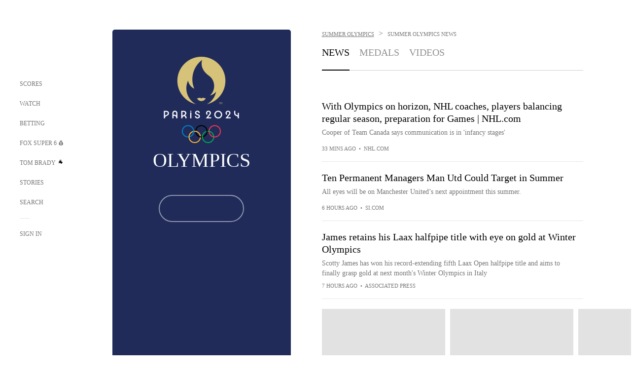

--- FILE ---
content_type: text/html;charset=utf-8
request_url: https://www.foxsports.com/summer-olympics
body_size: 68505
content:
<!DOCTYPE html><html  lang="en-US" prefix="og: &quot;http://ogp.me/ns# fb: http://ogp.me/ns/fb#&quot;"><head><meta charset="UTF-8">
<meta name="viewport" content="width=device-width, initial-scale=1.0, maximum-scale=5.0, minimum-scale=1.0, user-scalable=yes">
<script type="importmap">{"imports":{"#entry":"/_nuxt/uF9dytqq.js"}}</script>
<title>2024 Paris Summer Olympics News | FOX Sports</title>
<link rel="preconnect" href="https://statics.foxsports.com/static/orion/" crossorigin="anonymous">
<link rel="preconnect" href="https://fonts.googleapis.com" crossorigin="anonymous">
<link rel="preconnect" href="https://tags.tiqcdn.com/utag/foxcorp/fscom-main/prod/utag.js">
<link rel="preconnect" href="https://global.ketchcdn.com">
<link rel="preconnect" href="https://cdn.ketchjs.com">
<link rel="preconnect" href="https://www.google-analytics.com/analytics.js">
<link rel="preconnect" href="https://www.googletagmanager.com">
<link rel="preconnect" href="https://www.gstatic.com">
<link rel="preconnect" href="https://cdn.segment.com">
<script type="text/javascript" async>!function() {
            window.semaphore=window.semaphore || [],
            window.ketch=function() {
              window.semaphore.push(arguments)
            };
            var e=document.createElement("script");
            e.type="text/javascript",
            e.src="https://global.ketchcdn.com/web/v3/config/fds/fox_sports_web_fscom/boot.js",
            e.defer=e.async=!0,
            document.getElementsByTagName("head")[0].appendChild(e)
          }();</script>
<script type="text/javascript" async>(function(d, h){
            var apiKey = "d05807e0a0814e4fb0e91401ac0367d5"
            // TODO: Set a timeout in milliseconds for the anti-flicker.
            var timeout = 1000; 
            // Hides the page and loads the script. Shows page if script fails to load,
            // otherwise the script shows the page.
            var id = "amp-exp-css";
            try {
              if (!d.getElementById(id)) {
                var st = d.createElement("style");
                st.id = id;
                st.innerText = "* { visibility: hidden !important; background-image: none !important; }";
                h.appendChild(st);
                window.setTimeout(function () {st.remove()}, timeout);
                var sc = d.createElement("script");
                sc.src = "https://cdn.amplitude.com/script/"+apiKey+".experiment.js";
                sc.async = true;
                sc.onerror = function () {st.remove()};
                h.insertBefore(sc, d.currentScript || h.lastChild);
              }
            } catch {console.error(e)}
          })(document, document.head);</script>
<script src="//strike.fox.com/static/sports/display/loader.js" async data-hid="strike-script"></script>
<script type="text/javascript" async data-hid="heap">(function () {
        let t=0,s=50
        function x(d){if(localStorage.xid||t>10000){d();return}t+=s;setTimeout(()=>{x(d)},s)}
        x(() => {
          window.heap=window.heap||[],heap.load=function(e,t){window.heap.appid = e,
          window.heap.config = t = t ||
          {};var r=t.forceSSL||"https:"===document.location.protocol,a=document.createElement("script");
          a.type="text/javascript",a.async=!0,a.src=(r?"https:":"http:")+"//cdn.heapanalytics.com/js/heap-"+e+".js";
          var n=document.getElementsByTagName("script")[0];n.parentNode.insertBefore(a,n);
          for(var o=function(e){return function(){heap.push([e].concat(Array.prototype.slice.call(arguments, 0)))}},
          p=["addEventProperties","addUserProperties","clearEventProperties","identify","removeEventProperty","setEventProperties","track","unsetEventProperty"],
          c=0;c<p.length;c++)heap[p[c]]=o(p[c])};
          heap.load("479232849", {rewrite: function(props) {
              if (props.event_properties) {
                if (!props.event_properties.custom) {
                    props.event_properties.custom = {};
                }
                props.event_properties.custom = Object.assign({}, props.event_properties.custom, {original_user_id: heap.userId});
              }
              return props;
            }
          });
          var id=localStorage._WIS_userJWT && JSON.parse(localStorage._WIS_userJWT).item.profileId
          if(id){heap.identify(id)}
        })
      })()
    </script>
<link rel="stylesheet" href="https://fonts.googleapis.com/css?family=Open+Sans:400,400i,600,600i,700,700i,800,800i&display=swap" media="print" onload="this.onload=null;this.removeAttribute(&quot;media&quot;);">
<style>.nav-item-container[data-v-6cc44afe]{cursor:pointer}.nav-item-container .horizontal-nav-item[data-v-6cc44afe]{transition:color .15s ease-out}.nav-item-container .link-forward[data-v-6cc44afe]{height:20px;transition:transform .15s ease-out;width:20px}.nav-item-container:hover .horizontal-nav-item[data-v-6cc44afe]{color:#000}.nav-item-container:hover .link-forward[data-v-6cc44afe]{transform:translate(4px)}</style>
<style>.footer-title[data-v-1e8d06a1]{padding:0 0 15px;text-transform:uppercase}.footer-title[data-v-1e8d06a1],.item-title[data-v-1e8d06a1]{font-family:FANtastic-FOX-Cond;font-size:14px}</style>
<style>.footer-regions-columns[data-v-4f828922]{display:flex;justify-content:space-between;justify-self:end;padding:26px 0 0;width:100%}</style>
<style>.footer-region[data-v-0bde84a8]{border-top:1px solid rgba(5,5,5,.1)}</style>
<style>.personalized-newsletter-wrapper[data-v-45455246]{padding:20px 15px}.personalized-newsletter[data-v-45455246]{background:#0059b5;bottom:0;color:#fff;gap:20px;height:102px;left:0;padding:20px 15px;position:fixed;width:100vw;z-index:10}@media only screen and (max-width:767px){.personalized-newsletter[data-v-45455246]{flex-direction:row;flex-wrap:wrap;gap:12px;height:120px;width:auto}}.entities[data-v-45455246]{display:flex;flex-wrap:wrap;justify-content:center;max-width:130px}@media only screen and (max-width:767px){.entities[data-v-45455246]{flex:1 1 30%;max-width:80px;max-width:100px}}.details[data-v-45455246]{max-width:380px}@media only screen and (max-width:767px){.details[data-v-45455246]{flex:1 1 50%;max-width:100%}}.sign-up[data-v-45455246]{align-items:center;background:#000;border-radius:70px;display:flex;font-size:14px;gap:5px;height:30px;justify-content:center;padding:10px 20px;width:110px}@media only screen and (max-width:767px){.sign-up[data-v-45455246]{width:100%}}.title[data-v-45455246]{font-size:23px;margin-bottom:7.5px}@media only screen and (max-width:767px){.title[data-v-45455246]{font-size:14px}}.desc[data-v-45455246]{font-size:14px}@media only screen and (max-width:767px){.desc[data-v-45455246]{font-size:12px}}.image-logo-container[data-v-45455246]{background:linear-gradient(0deg,#0003,#0003),#0059b5;border:1px solid #000;border-radius:50%;box-sizing:border-box;height:51px;margin-left:-8px;overflow:hidden;padding:5px;width:51px}.image-logo-container img[data-v-45455246]{width:100%}@media only screen and (max-width:767px){.image-logo-container[data-v-45455246]{height:34px;width:34px}}.close-icon-white[data-v-45455246]{align-self:flex-start;display:flex;height:12px;opacity:.6;width:12px}@media only screen and (min-width:768px){.close-icon-white[data-v-45455246]{position:absolute;right:75px}}</style>
<style>.secondary-nav-content-container[data-v-98836433]{width:100%}</style>
<style>@media screen and (max-width:768px){.no-data-message[data-v-f6bfd3c1]{height:500px}}</style>
<style>.exclusive[data-v-80eec1b4],.follow-live[data-v-80eec1b4]{border-radius:0!important;display:flex!important;height:17px!important;margin-bottom:-5px;margin-top:10px;order:0!important;width:78px!important}@media screen and (max-width:1023px){.exclusive[data-v-80eec1b4],.follow-live[data-v-80eec1b4]{margin-top:10px!important}}.exclusive[data-v-80eec1b4]{width:68px!important}.exclusive.single[data-v-80eec1b4],.follow-live.single[data-v-80eec1b4]{margin-top:10px}</style>
<style>.f-l[data-v-c5a94214]{animation:pulsate-c5a94214 2s infinite both;transition:all .3s}@keyframes pulsate-c5a94214{0%,to{opacity:1}50%{opacity:.6}}</style>
<link rel="stylesheet" href="/_nuxt/entry.DSPFf9Jp.css" crossorigin>
<link rel="stylesheet" href="/_nuxt/LeaguePage.DHo0CRNx.css" crossorigin>
<link rel="stylesheet" href="/_nuxt/SecondaryNavigationContent.BlPmQdjq.css" crossorigin>
<link rel="stylesheet" href="/_nuxt/ExpandedView.CX7mx7CA.css" crossorigin>
<link rel="stylesheet" href="/_nuxt/Bracket.ByBgTwwT.css" crossorigin>
<link rel="stylesheet" href="/_nuxt/carousel.DfvV8wSQ.css" crossorigin>
<link rel="stylesheet" href="/_nuxt/NewsPost.Dv77q0r9.css" crossorigin>
<link rel="stylesheet" href="/_nuxt/StoryBadge.CJLgiN5c.css" crossorigin>
<link rel="stylesheet" href="/_nuxt/VideoTags.BolR0GUa.css" crossorigin>
<link rel="stylesheet" href="/_nuxt/event-player-pill.BBuFP1gU.css" crossorigin>
<link rel="preload" href="https://statics.foxsports.com/static/orion/fonts/fs-FANtastic-FOX/FS-FANtastic-FOX.woff2" as="font" crossorigin="anonymous">
<link rel="preload" href="https://statics.foxsports.com/static/orion/fonts/fs-FANtastic-FOX-Cond/FS-FANtastic-FOX-Cond.woff2" as="font" crossorigin="anonymous">
<link rel="preload" href="https://statics.foxsports.com/static/orion/fonts/haas/HaasGrotTextR-55Roman.otf" as="font" crossorigin="anonymous">
<link rel="preload" href="https://statics.foxsports.com/static/orion/fonts/proxima-nova/ProximaNova-Regular.otf" as="font" crossorigin="anonymous">
<link rel="modulepreload" as="script" crossorigin href="/_nuxt/uF9dytqq.js">
<link rel="modulepreload" as="script" crossorigin href="/_nuxt/spDMAIbX.js">
<link rel="modulepreload" as="script" crossorigin href="/_nuxt/DBUfcOqV.js">
<link rel="modulepreload" as="script" crossorigin href="/_nuxt/B3poqJ-H.js">
<link rel="modulepreload" as="script" crossorigin href="/_nuxt/Bql5Fv0o.js">
<link rel="modulepreload" as="script" crossorigin href="/_nuxt/DlAE6SYT.js">
<link rel="modulepreload" as="script" crossorigin href="/_nuxt/DDVMjp5N.js">
<link rel="modulepreload" as="script" crossorigin href="/_nuxt/F4YxWZqG.js">
<link rel="modulepreload" as="script" crossorigin href="/_nuxt/DxlpCEy4.js">
<link rel="modulepreload" as="script" crossorigin href="/_nuxt/aewH-ILO.js">
<link rel="modulepreload" as="script" crossorigin href="/_nuxt/B8W03q_o.js">
<link rel="modulepreload" as="script" crossorigin href="/_nuxt/B-zNxOhj.js">
<link rel="modulepreload" as="script" crossorigin href="/_nuxt/zbChqe46.js">
<link rel="modulepreload" as="script" crossorigin href="/_nuxt/i4SwtdXG.js">
<link rel="modulepreload" as="script" crossorigin href="/_nuxt/BrBbAmBs.js">
<link rel="modulepreload" as="script" crossorigin href="/_nuxt/DlJwQ9E4.js">
<link rel="modulepreload" as="script" crossorigin href="/_nuxt/oyJBWrI6.js">
<link rel="modulepreload" as="script" crossorigin href="/_nuxt/BDS0YSdK.js">
<link rel="modulepreload" as="script" crossorigin href="/_nuxt/2uwKOTP8.js">
<link rel="modulepreload" as="script" crossorigin href="/_nuxt/C1dzas1m.js">
<link rel="modulepreload" as="script" crossorigin href="/_nuxt/Dwp0Ba1p.js">
<link rel="modulepreload" as="script" crossorigin href="/_nuxt/DBhpVf5L.js">
<link rel="modulepreload" as="script" crossorigin href="/_nuxt/BBHjEFBg.js">
<link rel="modulepreload" as="script" crossorigin href="/_nuxt/36skOmO6.js">
<link rel="modulepreload" as="script" crossorigin href="/_nuxt/D0CEoi_H.js">
<link rel="modulepreload" as="script" crossorigin href="/_nuxt/DN--Sact.js">
<link rel="modulepreload" as="script" crossorigin href="/_nuxt/qykjrl_c.js">
<link rel="modulepreload" as="script" crossorigin href="/_nuxt/DiCL1EVL.js">
<link rel="modulepreload" as="script" crossorigin href="/_nuxt/X8MXzexR.js">
<link rel="modulepreload" as="script" crossorigin href="/_nuxt/B7L_cy1_.js">
<link rel="modulepreload" as="script" crossorigin href="/_nuxt/Byd4bgoO.js">
<link rel="modulepreload" as="script" crossorigin href="/_nuxt/90hM1iiA.js">
<link rel="modulepreload" as="script" crossorigin href="/_nuxt/BWhUnIRx.js">
<link rel="modulepreload" as="script" crossorigin href="/_nuxt/C6oUdzTU.js">
<link rel="modulepreload" as="script" crossorigin href="/_nuxt/BlcW9bxx.js">
<link rel="modulepreload" as="script" crossorigin href="/_nuxt/ChG3eLJ9.js">
<link rel="modulepreload" as="script" crossorigin href="/_nuxt/BQPlny2J.js">
<link rel="modulepreload" as="script" crossorigin href="/_nuxt/B-o8qXbS.js">
<link rel="modulepreload" as="script" crossorigin href="/_nuxt/i202b--O.js">
<link rel="modulepreload" as="script" crossorigin href="/_nuxt/D7AYH7Og.js">
<link rel="modulepreload" as="script" crossorigin href="/_nuxt/1lAdd_8f.js">
<link rel="modulepreload" as="script" crossorigin href="/_nuxt/CiZ8yY5j.js">
<link rel="modulepreload" as="script" crossorigin href="/_nuxt/CptzKmlz.js">
<link rel="modulepreload" as="script" crossorigin href="/_nuxt/CM7fF6YE.js">
<link rel="modulepreload" as="script" crossorigin href="/_nuxt/aI6VOrRg.js">
<link rel="modulepreload" as="script" crossorigin href="/_nuxt/CSo1R0D2.js">
<link rel="modulepreload" as="script" crossorigin href="/_nuxt/Pq7N0dlD.js">
<link rel="modulepreload" as="script" crossorigin href="/_nuxt/CB9JAQ57.js">
<link rel="modulepreload" as="script" crossorigin href="/_nuxt/D73vHhw8.js">
<link rel="modulepreload" as="script" crossorigin href="/_nuxt/D__6wWzB.js">
<link rel="modulepreload" as="script" crossorigin href="/_nuxt/DZCrth6a.js">
<link rel="modulepreload" as="script" crossorigin href="/_nuxt/UAxYFGYq.js">
<link rel="modulepreload" as="script" crossorigin href="/_nuxt/BZ_3EK2d.js">
<link rel="modulepreload" as="script" crossorigin href="/_nuxt/ChjWH6Zp.js">
<link rel="modulepreload" as="script" crossorigin href="/_nuxt/DKfimjEE.js">
<link rel="modulepreload" as="script" crossorigin href="/_nuxt/B_9NSM9v.js">
<link rel="modulepreload" as="script" crossorigin href="/_nuxt/B0EffI4M.js">
<link rel="modulepreload" as="script" crossorigin href="/_nuxt/CHJNrcc6.js">
<link rel="modulepreload" as="script" crossorigin href="/_nuxt/flpufBj8.js">
<link rel="modulepreload" as="script" crossorigin href="/_nuxt/cbcfn19W.js">
<link rel="modulepreload" as="script" crossorigin href="/_nuxt/CGDEzLM5.js">
<link rel="modulepreload" as="script" crossorigin href="/_nuxt/BRmRQSeB.js">
<link rel="modulepreload" as="script" crossorigin href="/_nuxt/v-totZN6.js">
<link rel="modulepreload" as="script" crossorigin href="/_nuxt/BsmB2GAz.js">
<link rel="modulepreload" as="script" crossorigin href="/_nuxt/CqqG08aw.js">
<link rel="modulepreload" as="script" crossorigin href="/_nuxt/goTRVQ9q.js">
<link rel="modulepreload" as="script" crossorigin href="/_nuxt/DvMBCncC.js">
<link rel="modulepreload" as="script" crossorigin href="/_nuxt/BLPk-hnI.js">
<link rel="modulepreload" as="script" crossorigin href="/_nuxt/D31R2Umi.js">
<link rel="modulepreload" as="script" crossorigin href="/_nuxt/DQa2BVRg.js">
<link rel="modulepreload" as="script" crossorigin href="/_nuxt/CT9bQIw6.js">
<link rel="modulepreload" as="script" crossorigin href="/_nuxt/BP0WAZda.js">
<link rel="modulepreload" as="script" crossorigin href="/_nuxt/DWdhdNEn.js">
<link rel="modulepreload" as="script" crossorigin href="/_nuxt/CKucIgbB.js">
<link rel="modulepreload" as="script" crossorigin href="/_nuxt/CPwDztP1.js">
<link rel="modulepreload" as="script" crossorigin href="/_nuxt/B9csEMMa.js">
<link rel="modulepreload" as="script" crossorigin href="/_nuxt/B8L3eyHv.js">
<link rel="modulepreload" as="script" crossorigin href="/_nuxt/By_9kbMl.js">
<link rel="modulepreload" as="script" crossorigin href="/_nuxt/DuO3R9gQ.js">
<link rel="modulepreload" as="script" crossorigin href="/_nuxt/C46SbgZN.js">
<link rel="modulepreload" as="script" crossorigin href="/_nuxt/BDvncwkP.js">
<link rel="modulepreload" as="script" crossorigin href="/_nuxt/BXXBQYRs.js">
<link rel="modulepreload" as="script" crossorigin href="/_nuxt/W1xi6m-g.js">
<link rel="modulepreload" as="script" crossorigin href="/_nuxt/BLU51144.js">
<link rel="modulepreload" as="script" crossorigin href="/_nuxt/CJBzltZI.js">
<link rel="modulepreload" as="script" crossorigin href="/_nuxt/CGGwF5II.js">
<link rel="modulepreload" as="script" crossorigin href="/_nuxt/DwCRWsfP.js">
<link rel="modulepreload" as="script" crossorigin href="/_nuxt/X-BxfUY3.js">
<script type="text/javascript" src="https://prod.fennec.atp.fox/js/fennec.js" defer></script>
<script src="https://statics.foxsports.com/static/orion/js/segment-analytics.js" defer data-hid="segment"></script>
<script src="https://statics.foxsports.com/static/orion/js/video-loader.js" defer data-hid="videoLoader"></script>
<link rel="dns-prefetch" href="https://cdn.heapanalytics.com">
<link rel="dns-prefetch" href="//static.chartbeat.com">
<link rel="dns-prefetch" href="https://prod.fennec.atp.fox/js/fennec.js">
<link rel="dns-prefetch" href="https://d2yyd1h5u9mauk.cloudfront.net">
<link rel="dns-prefetch" href="https://snippet.minute.ly">
<link rel="dns-prefetch" href="//player.fox.com">
<link rel="dns-prefetch" href="https://b.fssta.com">
<link rel="dns-prefetch" href="https://a57.foxsports.com">
<link rel="dns-prefetch" href="https://www.youtube.com">
<link rel="dns-prefetch" href="//strike.fox.com/static/sports">
<link rel="dns-prefetch" href="//cdn.taboola.com">
<link rel="dns-prefetch" href="//apv-launcher.minute.ly">
<link rel="dns-prefetch" href="https://apv-static.minute.ly">
<link rel="prefetch" as="style" crossorigin href="/_nuxt/VideoPlaylistItem.DPbdiSSf.css">
<link rel="prefetch" as="script" crossorigin href="/_nuxt/B_L6sQYI.js">
<link rel="prefetch" as="script" crossorigin href="/_nuxt/Cvj6lyJR.js">
<link rel="prefetch" as="script" crossorigin href="/_nuxt/DGjkoeYl.js">
<link rel="prefetch" as="script" crossorigin href="/_nuxt/BlEeQn-_.js">
<link rel="prefetch" as="script" crossorigin href="/_nuxt/DlkvQl0i.js">
<link rel="prefetch" as="style" crossorigin href="/_nuxt/VideoFooterCarousel.B3k6ubie.css">
<link rel="prefetch" as="style" crossorigin href="/_nuxt/navService.BvBs5Vwi.css">
<link rel="prefetch" as="script" crossorigin href="/_nuxt/DDSd1g-B.js">
<link rel="prefetch" as="script" crossorigin href="/_nuxt/CzICVTPq.js">
<link rel="prefetch" as="script" crossorigin href="/_nuxt/BqJVEzGB.js">
<link rel="prefetch" as="script" crossorigin href="/_nuxt/iCfYwmyf.js">
<link rel="prefetch" as="script" crossorigin href="/_nuxt/BA6oEyIu.js">
<link rel="prefetch" as="script" crossorigin href="/_nuxt/BIhd1HD_.js">
<link rel="prefetch" as="script" crossorigin href="/_nuxt/CPqVAgrY.js">
<link rel="prefetch" as="script" crossorigin href="/_nuxt/oVscPNHT.js">
<link rel="prefetch" as="script" crossorigin href="/_nuxt/BgpjVBC_.js">
<link rel="prefetch" as="script" crossorigin href="/_nuxt/CVJ9AKwz.js">
<link rel="prefetch" as="script" crossorigin href="/_nuxt/3fCBDSBr.js">
<link rel="prefetch" as="script" crossorigin href="/_nuxt/EIstahwy.js">
<link rel="prefetch" as="script" crossorigin href="/_nuxt/CRxdDjmM.js">
<link rel="prefetch" as="script" crossorigin href="/_nuxt/BHHmyx31.js">
<link rel="prefetch" as="script" crossorigin href="/_nuxt/aUTN9F48.js">
<link rel="prefetch" as="script" crossorigin href="/_nuxt/B0Z0cSNO.js">
<link rel="prefetch" as="script" crossorigin href="/_nuxt/DCrNZysY.js">
<link rel="prefetch" as="style" crossorigin href="/_nuxt/scores-page._PwDqn9X.css">
<link rel="prefetch" as="script" crossorigin href="/_nuxt/DS3_Oljs.js">
<link rel="prefetch" as="script" crossorigin href="/_nuxt/Bj0Pt1Pn.js">
<link rel="prefetch" as="script" crossorigin href="/_nuxt/DIMaGPR1.js">
<link rel="prefetch" as="script" crossorigin href="/_nuxt/DHK5GWaJ.js">
<link rel="prefetch" as="script" crossorigin href="/_nuxt/H0tCiLnH.js">
<link rel="prefetch" as="script" crossorigin href="/_nuxt/DUyuPxH3.js">
<link rel="prefetch" as="script" crossorigin href="/_nuxt/Duz-7u6E.js">
<link rel="prefetch" as="script" crossorigin href="/_nuxt/CoSIj2IQ.js">
<link rel="prefetch" as="script" crossorigin href="/_nuxt/DG96JBZc.js">
<link rel="prefetch" as="style" crossorigin href="/_nuxt/EventPage.8en7I9F_.css">
<link rel="prefetch" as="style" crossorigin href="/_nuxt/TrendingArticles.DPccI0BZ.css">
<link rel="prefetch" as="script" crossorigin href="/_nuxt/hVGZ1VYu.js">
<link rel="prefetch" as="script" crossorigin href="/_nuxt/Dy5VeddH.js">
<link rel="prefetch" as="script" crossorigin href="/_nuxt/CE119TSl.js">
<link rel="prefetch" as="script" crossorigin href="/_nuxt/C-1G9FS8.js">
<link rel="prefetch" as="script" crossorigin href="/_nuxt/C1IYjFJt.js">
<link rel="prefetch" as="script" crossorigin href="/_nuxt/BxYM8Hqy.js">
<link rel="prefetch" as="script" crossorigin href="/_nuxt/CNQmKah7.js">
<link rel="prefetch" as="script" crossorigin href="/_nuxt/ClwFfVbA.js">
<link rel="prefetch" as="script" crossorigin href="/_nuxt/5HYSz8z2.js">
<link rel="prefetch" as="script" crossorigin href="/_nuxt/N8-QomvG.js">
<link rel="prefetch" as="script" crossorigin href="/_nuxt/De8x644P.js">
<link rel="prefetch" as="script" crossorigin href="/_nuxt/Tx1iXb-L.js">
<link rel="prefetch" as="script" crossorigin href="/_nuxt/D5-IWO6e.js">
<link rel="prefetch" as="script" crossorigin href="/_nuxt/CDummHjN.js">
<link rel="prefetch" as="style" crossorigin href="/_nuxt/GolfScorecard.ZP5qeE3P.css">
<link rel="prefetch" as="script" crossorigin href="/_nuxt/D8TczEap.js">
<link rel="prefetch" as="style" crossorigin href="/_nuxt/PressPassLayout.BDGs0WvY.css">
<link rel="prefetch" as="style" crossorigin href="/_nuxt/filterSingleArticleProps.COzj8dLw.css">
<link rel="prefetch" as="script" crossorigin href="/_nuxt/BImZeXP9.js">
<link rel="prefetch" as="script" crossorigin href="/_nuxt/b81LXJ2A.js">
<link rel="prefetch" as="script" crossorigin href="/_nuxt/BemOjWoH.js">
<link rel="prefetch" as="script" crossorigin href="/_nuxt/LJT57rfc.js">
<link rel="prefetch" as="script" crossorigin href="/_nuxt/8uEoLh64.js">
<link rel="prefetch" as="script" crossorigin href="/_nuxt/DrOPTG0J.js">
<link rel="prefetch" as="script" crossorigin href="/_nuxt/DxLoiGhy.js">
<link rel="prefetch" as="script" crossorigin href="/_nuxt/BOVWJ5_K.js">
<link rel="prefetch" as="script" crossorigin href="/_nuxt/OIdKG0IM.js">
<link rel="prefetch" as="style" crossorigin href="/_nuxt/NextArticleToast.DLvQdXFU.css">
<link rel="prefetch" as="script" crossorigin href="/_nuxt/UDLl1x7k.js">
<link rel="prefetch" as="script" crossorigin href="/_nuxt/9EQj_YR7.js">
<link rel="prefetch" as="script" crossorigin href="/_nuxt/BylnaH6S.js">
<link rel="prefetch" as="script" crossorigin href="/_nuxt/CCCUfbIX.js">
<link rel="prefetch" as="script" crossorigin href="/_nuxt/CPcgIbBu.js">
<link rel="prefetch" as="script" crossorigin href="/_nuxt/B40iGseY.js">
<link rel="prefetch" as="script" crossorigin href="/_nuxt/B62yTzzz.js">
<link rel="prefetch" as="script" crossorigin href="/_nuxt/BgsAn3KO.js">
<link rel="prefetch" as="script" crossorigin href="/_nuxt/CljaJdyr.js">
<link rel="prefetch" as="script" crossorigin href="/_nuxt/DXkJdcUE.js">
<link rel="prefetch" as="script" crossorigin href="/_nuxt/C_HipjBA.js">
<link rel="prefetch" as="script" crossorigin href="/_nuxt/rjvMKfaX.js">
<link rel="prefetch" as="style" crossorigin href="/_nuxt/WebViewSocial.ntOc5eCc.css">
<link rel="prefetch" as="script" crossorigin href="/_nuxt/BS13BcbV.js">
<link rel="prefetch" as="script" crossorigin href="/_nuxt/DovXq3Nf.js">
<link rel="prefetch" as="script" crossorigin href="/_nuxt/Xv7r7ONY.js">
<link rel="prefetch" as="script" crossorigin href="/_nuxt/C-NX93px.js">
<link rel="prefetch" as="script" crossorigin href="/_nuxt/wX5FT-EC.js">
<link rel="prefetch" as="script" crossorigin href="/_nuxt/CgUuMd-F.js">
<link rel="prefetch" as="script" crossorigin href="/_nuxt/DcKRcojk.js">
<link rel="prefetch" as="script" crossorigin href="/_nuxt/D5enTiuu.js">
<link rel="prefetch" as="script" crossorigin href="/_nuxt/BZgIVDb3.js">
<link rel="prefetch" as="script" crossorigin href="/_nuxt/W6iKoDBF.js">
<link rel="prefetch" as="script" crossorigin href="/_nuxt/BJlUqlew.js">
<link rel="prefetch" as="script" crossorigin href="/_nuxt/Bh9GulPD.js">
<link rel="prefetch" as="style" crossorigin href="/_nuxt/Super6.DEFxfjw3.css">
<link rel="prefetch" as="style" crossorigin href="/_nuxt/super6NavService.DDcNB3nq.css">
<link rel="prefetch" as="script" crossorigin href="/_nuxt/D7m3x6f6.js">
<link rel="prefetch" as="script" crossorigin href="/_nuxt/DLR09ZEH.js">
<link rel="prefetch" as="script" crossorigin href="/_nuxt/B4zVjd92.js">
<link rel="prefetch" as="script" crossorigin href="/_nuxt/C4qt7s6L.js">
<link rel="prefetch" as="script" crossorigin href="/_nuxt/wbom_Yf8.js">
<link rel="prefetch" as="script" crossorigin href="/_nuxt/DpHegkxM.js">
<link rel="prefetch" as="script" crossorigin href="/_nuxt/k5OOftPZ.js">
<link rel="prefetch" as="script" crossorigin href="/_nuxt/DJaQ-sFs.js">
<link rel="prefetch" as="style" crossorigin href="/_nuxt/MyPicks.hDBwvZdv.css">
<link rel="prefetch" as="style" crossorigin href="/_nuxt/RangeInput.DXsnbpIa.css">
<link rel="prefetch" as="script" crossorigin href="/_nuxt/C_TpddW8.js">
<link rel="prefetch" as="script" crossorigin href="/_nuxt/CMzc-pVB.js">
<link rel="prefetch" as="script" crossorigin href="/_nuxt/BSJe3SvG.js">
<link rel="prefetch" as="script" crossorigin href="/_nuxt/WmlI43tH.js">
<link rel="prefetch" as="script" crossorigin href="/_nuxt/fA4FEhYu.js">
<link rel="prefetch" as="style" crossorigin href="/_nuxt/VideoContainer.D-41S7cZ.css">
<link rel="prefetch" as="script" crossorigin href="/_nuxt/BNuGOvqR.js">
<link rel="prefetch" as="script" crossorigin href="/_nuxt/BHYR_Fyx.js">
<link rel="prefetch" as="script" crossorigin href="/_nuxt/CjF18RFH.js">
<link rel="prefetch" as="script" crossorigin href="/_nuxt/BEWKq_qq.js">
<link rel="prefetch" as="script" crossorigin href="/_nuxt/NxbUKA8W.js">
<link rel="prefetch" as="script" crossorigin href="/_nuxt/Dc4CSSqT.js">
<link rel="prefetch" as="script" crossorigin href="/_nuxt/DU1W8u8E.js">
<link rel="prefetch" as="script" crossorigin href="/_nuxt/B1Iezcyh.js">
<link rel="prefetch" as="script" crossorigin href="/_nuxt/1vHs5x6H.js">
<link rel="prefetch" as="script" crossorigin href="/_nuxt/VZz937bd.js">
<link rel="prefetch" as="script" crossorigin href="/_nuxt/ucX1OjGa.js">
<link rel="prefetch" as="script" crossorigin href="/_nuxt/CWrVaMsE.js">
<link rel="prefetch" as="script" crossorigin href="/_nuxt/BjYQNlAO.js">
<link rel="prefetch" as="script" crossorigin href="/_nuxt/CTahL6Jt.js">
<link rel="prefetch" as="script" crossorigin href="/_nuxt/sptGkP0t.js">
<link rel="prefetch" as="script" crossorigin href="/_nuxt/ayeYEYi-.js">
<link rel="prefetch" as="script" crossorigin href="/_nuxt/BEoVusjn.js">
<link rel="prefetch" as="script" crossorigin href="/_nuxt/2r6TKg0q.js">
<link rel="prefetch" as="script" crossorigin href="/_nuxt/B4KJ3Cbq.js">
<meta http-equiv="X-UA-Compatible" content="IE=edge,chrome=1">
<meta http-equiv="Content-Security-Policy" content="upgrade-insecure-requests">
<meta name="format-detection" content="telephone=no">
<meta name="mobile-web-app-capable" content="yes">
<meta name="apple-mobile-web-app-status-bar-style" content="black">
<meta name="msapplication-TileColor" content="#ffffff">
<meta name="theme-color" content="#ffffff">
<meta property="fb:pages" content="112638779551">
<link rel="apple-touch-icon" sizes="180x180" href="/apple-touch-icon.png">
<link rel="icon" href="/favicon.svg">
<link rel="icon" type="image/png" sizes="32x32" href="/favicon-32x32.png">
<link rel="icon" type="image/png" sizes="16x16" href="/favicon-16x16.png">
<link rel="manifest" href="/manifest.webmanifest" crossorigin="use-credentials">
<link rel="mask-icon" href="/safari-pinned-tab.svg" color="#454545">
<link rel="publisher" href="https://plus.google.com/+foxsports">
<link rel="stylesheet preload" as="style" type="text/css" href="https://statics.foxsports.com/static/orion/css/entity.min.css">
<link rel="alternate" type="application/rss+xml" href="https://api.foxsports.com/v2/content/optimized-rss?partnerKey=MB0Wehpmuj2lUhuRhQaafhBjAJqaPU244mlTDK1i&size=30&tags=fs%2Fsummer-olympics">
<link rel="canonical" href="https://www.foxsports.com/summer-olympics">
<link rel="alternate" href="android-app://com.foxsports.android/fsapp/sport/summer-olympics">
<meta name="fs-analytics" content="analytics" fs-prop="analytics" segment-api-key="nZKOCs4zQ7sYYrXWnMX12o0ZzMijA5Yj" account="foxsports" allow-geo="0" utaglib-path="https://tags.tiqcdn.com/utag/foxcorp/fscom-main/prod/utag.js" build-version="v753" us-privacy="1---" category="summer-olympics" landing-name="League Page Landing" page-name="fscom:summer-olympics:news" page-type="league" seg-page-name="fscom:summer-olympics:news" content_entity_uri="league:olympics/summer/league/1">
<meta name="fs-video" content="fs-video" fs-prop="video" script="//player.fox.com/v3/foxsports.js">
<meta name="description" content="Get 2024 Paris Summer Olympics news and analysis spanning all the events! All on FoxSports.com.">
<meta name="pagetype" content="league">
<meta name="dc.title" content="2024 Paris Summer Olympics News">
<meta name="dc.description" content>
<meta name="dcterms.abstract" content="Get 2024 Paris Summer Olympics news and analysis spanning all the events! All on FoxSports.com.">
<meta name="dc.language" content="en-US">
<meta name="dcterms.created" scheme="dcterms.ISO8601" content="2026-01-18T05:34:09.466Z">
<meta name="dcterms.modified" scheme="dcterms.ISO8601" content="2026-01-18T05:34:09.466Z">
<meta name="dc.publisher" content="FOX Sports">
<meta name="og:locale" content="en_US">
<meta name="og:type" content="website">
<meta name="og:title" content="2024 Paris Summer Olympics News">
<meta name="og:description" content="Get 2024 Paris Summer Olympics news and analysis spanning all the events! All on FoxSports.com.">
<meta name="og:url" content="https://www.foxsports.com/summer-olympics">
<meta name="og:site_name" content="FOX Sports">
<meta name="fb:app_id" content="380390622023704">
<meta name="og:image" content="https://b.fssta.com/uploads/application/leagues/logos/Summer-Olympics-2024.png">
<meta name="twitter:card" content="summary_large_image">
<meta name="twitter:description" content="Get 2024 Paris Summer Olympics news and analysis spanning all the events! All on FoxSports.com.">
<meta name="twitter:title" content="2024 Paris Summer Olympics News">
<meta name="twitter:site" content="@foxsports">
<meta name="twitter:image" content="https://b.fssta.com/uploads/application/leagues/logos/Summer-Olympics-2024.png">
<meta name="twitter:creator" content="@foxsports">
<meta name="robots" content="index, follow, max-image-preview:large, max-video-preview:-1">
<meta name="fs-braze" content="fs-braze" fs-prop="braze" page="entity" uri="olympics/summer/league/1">
<script type="text/javascript" data-hid="ad-settings">window.adSettings = {"strike":{"pageTypeDict":{"super-6-webview":"super-6","team-index":"team","boxscore-updated-url":"event","shows":"show","special-event-page-subnav":"special-event","special-event-page":"special-event","live-channel":"watch","league-stats":"league","results":"event","watch-replay":"watch","subleague-futures":"league","event-schedule":"watch","scores-scorespath":"scores","betting-page":"odds","static":"homepage","watch-vertical-videoId":"watch","super-6-contest-view-entry":"super-6","league":"league","special-event-one-off-page":"topic","index":"homepage","super-6-home":"super-6","article":"story","racetrax":"event","show-replays":"watch","golfScorecard":"event","live-blog-category-canonical":"story","subleague":"league","foxsuper6widget":"super-6","personalities":"personality","fan-guide-webview":"special-event","league-futures":"league","video":"watch","replays":"watch","showsPage":"show","watchShows":"watch","live":"watch","scores-scorespath-subleague":"scores","soccer-leagues":"league","team-futures":"team","golf-boxscore":"event","watch-vertical-video-id":"watch","personalitiesPage":"personality","player-index":"athlete","odds-page":"odds","special-event-page-clean-subnav":"special-event","topics":"topic","all-articles":"story","special-event-page-clean-subview":"special-event","boxscore":"event","ap-article":"story","team-subnav":"team","player-subnav":"athlete","subleague-stats":"league","podcasts":"show","special-event-page-subview":"special-event","special-event-page-clean":"special-event","super-6-contest":"super-6","super-6-overall-view":"super-6","topics-topic":"topic","stories-cat":"story","videoVanityUrl":"watch"},"adhesionUnit":{"iosAdUnitTablet":"","androidAdUnitTablet":"","minutesToReEnable":10,"androidAdUnitMobile":"","blacklist":{"urls":["/big-noon-kickoff-experience","/instant-access","/provider/register","/newsletter","/mobile","/rss-feeds","/privacy-policy","/terms-of-use","/closed-captioning","/ppv-terms-of-use","/fox-super-6-how-to-play","/draftkings-pick-6-terms","/usfl-app","/about-cleatus-ai","/profile-updates","/2024-ufl-super-6-challenge-official-rules","/our-commitment-responsible-gambling","/recordkeeping","/end-user-license-agreement","/2025-liv-golf-miami-super-6-challenge-official-rules","/draftkings-osb-terms","/2024-nfl-network-international-super-6-challenge-official-rules","/big-noon-kickoff-5k-sweepstakes","/alaska-airlines","/draftkings-daily-fantasy-sports-terms","/draftkings-sportsbook-terms","/pp-test-3","/usfl-application-end-user-license-agreement","/whats-new","/find-fs1-on-your-tv"],"pageTypes":["super-6"]},"disabled":false,"iosAdUnitMobile":"","webAdUnitTablet":"adh","webAdUnitMobile":"adh","webAdUnitDesktop":"adh"},"channelName":"fsp","placements":{"news":{"webAdUnitTablet":"lb{index}","webAdUnitMobile":"ban{index}","webAdUnitDesktop":"ban{index}","frequency":5},"scores":{"mobileChipsPerRow":1,"chipsPerRow":3,"leagueOffset":1,"topFrequency":2,"eventChipsPerRow":2,"webAdUnitTablet":"lb{index}","webAdUnitMobile":"ban{index}","webAdUnitDesktop":"lb{index}","frequency":4},"videos":{"webAdUnitTablet":"lb{index}","webAdUnitMobile":"ban{index}","webAdUnitDesktop":"ban{index}","frequency":5},"recap":{"webAdUnitTablet":"lb{index}","webAdUnitMobile":"ban{index}","webAdUnitDesktop":"ban{index}"},"poll":{"adTimerSeconds":7},"article":{"right-rail":{"disabled":true,"webAdUnitTablet":"ban1","webAdUnitMobile":"ban1","webAdUnitDesktop":"ban1"},"body":{"numOfAds":20,"startIndex":1,"niva":{"startIndex":12,"webAdUnitTablet":"nivalb","webAdUnitMobile":"nivaban","webAdUnitDesktop":"nivaban"},"minCharCount":170,"webAdUnitTablet":"lb{index}","webAdUnitMobile":"ban{index}","webAdUnitDesktop":"ban{index}","frequency":4}},"replays":{"webAdUnitTablet":"lb{index}","webAdUnitMobile":"ban{index}","webAdUnitDesktop":"ban{index}","frequency":5},"feed":{"webAdUnitTablet":"lb{index}","webAdUnitMobile":"ban{index}","webAdUnitDesktop":"ban{index}"},"league-scores":{"mobileChipsPerRow":1,"chipsPerRow":3,"leagueOffset":1,"eventChipsPerRow":2,"webAdUnitTablet":"lb{index}","webAdUnitMobile":"ban{index}","webAdUnitDesktop":"ban{index}","frequency":4},"odds":{"numOfAds":2,"startIndex":0,"webAdUnitTablet":"lb{index}","webAdUnitMobile":"ban{index}","webAdUnitDesktop":"ban{index}","frequency":2},"live-blog":{"right-rail":{"disabled":true,"webAdUnitTablet":"ban1","webAdUnitMobile":"ban1","webAdUnitDesktop":"ban1"},"body":{"numOfAds":20,"startIndex":0,"niva":{"startIndex":4,"webAdUnitTablet":"nivalb","webAdUnitMobile":"nivaban","webAdUnitDesktop":"nivaban"},"intro":{"startIndex":1,"webAdUnitTablet":"lb1","webAdUnitMobile":"ban1","webAdUnitDesktop":"ban1"},"webAdUnitTablet":"lb{index}","webAdUnitMobile":"ban{index}","webAdUnitDesktop":"ban{index}","frequency":3}},"event":{"webAdUnitTablet":"lb{index}","webAdUnitMobile":"ban{index}","webAdUnitDesktop":"ban{index}"},"sfvod":{"webAdUnitTablet":"lb{index}","webAdUnitMobile":"ban{index}","webAdUnitDesktop":"ban{index}","frequency":5},"matchup":{"webAdUnitTablet":"lb{index}","webAdUnitMobile":"ban{index}","webAdUnitDesktop":"ban{index}"}},"scriptSrc":"//strike.fox.com/static/sports/display/loader.js"}}</script>
<script type="text/javascript" data-hid="fs-settings">window.fsSettings = "[base64]/[base64]"</script>
<script type="text/javascript" data-hid="cleatus-settings">window.cleatusSettings = {"fscom":{"maxNumMessages":20,"rotowireDisclaimer":"Generated response includes Rotowire news.","gamblingDisclaimer":"Gambling problem? Call 1-800-GAMBLER CO, DC, IL, IN, LA, MD, MS, NJ, OH, PA, TN, VA, WV, WY Call 877-8-HOPENY or text HOPENY (467369) (NY) Call 1-800-327-5050(MA) \n21+ to wager. Please Gamble Responsibly. Call 1-800-NEXT-STEP(AZ), 1-800-522-4700 (KS, NV), 1-800 BETS-OFF (IA), 1-800-270-7117 for confidential help (MI)"}}</script>
<script type="text/javascript" data-hid="betting-settings">window.bettingSettings = {"news":{"components":[{"news":{},"fairPlayComponent":{"rrIndex":1,"index":5,"slotId":"vrbqc8UU0whT7-dhX797b","type":"bet-builder"}}]},"games":{"components":[{"games-list":{"slotId":"z72cHsgoLTYlH1dtcCBMs"},"fairPlayComponent":{"rrIndex":1,"slotId":"vrbqc8UU0whT7-dhX797b","type":"value-bets"}}],"disableOnSports":["soccer"]},"futures":{"components":[{"futures":{},"fairPlayComponent":{"rrIndex":1,"slotId":"vrbqc8UU0whT7-dhX797b","type":"value-bets"}}]},"props":{"components":[{"fairPlayComponent":{"isSoccerDefaultPage":true,"slotId":"ZyTnHNSDCxAT8WYn-eovZ","type":"value-bets"}},{"fairPlayComponent":{"slotId":"M29As4vtEegE6ZTBFSdbp","type":"value-bets"}},{"fairPlayComponent":{"rrIndex":1,"slotId":"vrbqc8UU0whT7-dhX797b","type":"bet-builder"}}]}}</script>
<script type="text/javascript" data-hid="takeover-settings">window.takeoverSettings = [{"backgroundColor":"#10154C","menuColorActive":"#fff","backgroundImages":{"tablet":"https://b.fssta.com/uploads/application/special-events/fifa-world-cup-2026/fifa-world-cup-2026_fifa-world-cup-2026-central-takeover-2000x230_v2.png","desktop":"https://b.fssta.com/uploads/application/special-events/fifa-world-cup-2026/fifa-world-cup-2026_fifa-world-cup-2026-central-takeover-2880x1356_v2.jpg","mobile":"https://b.fssta.com/uploads/application/special-events/fifa-world-cup-2026/fifa-world-cup-2026_fifa-world-cup-2026-central-takeover-750x144_v2.png"},"menuColor":"#ffffffb3","contentUri":"","opensNewTab":false,"whiteList":["/soccer/fifa-world-cup","/soccer/fifa-world-cup/highlights","/soccer/fifa-world-cup/scores","/soccer/fifa-world-cup/schedule","/soccer/fifa-world-cup/odds","/soccer/fifa-world-cup/news","/soccer/fifa-world-cup/history","/soccer/fifa-world-cup/standings","/soccer/fifa-world-cup/teams","/soccer/fifa-world-cup/awards"],"isPost":false,"enabled":true},{"backgroundColor":"#10192b","menuColorActive":"#fff","backgroundImages":{"tablet":"https://statics.foxsports.com/www.foxsports.com/content/uploads/2025/12/wc26finaldraw-websitetakeover-2000x230-5.jpg","desktop":"https://statics.foxsports.com/www.foxsports.com/content/uploads/2025/12/wc26finaldraw-websitetakeover-2880x1356-5-scaled.jpg","mobile":"https://statics.foxsports.com/www.foxsports.com/content/uploads/2025/12/wc26finaldraw-websitetakeover-750x144-4.jpg"},"menuColor":"#ffffffb3","contentUri":"","opensNewTab":false,"linkOut":"https://www.foxsports.com/soccer/fifa-world-cup?cmpId=takeover","whiteList":["/"],"isPost":false,"enabled":false}]</script>
<script data-hid="strike-setup">
          (function () {
            window.foxstrike = window.foxstrike || {};
            window.foxstrike.cmd = window.foxstrike.cmd || [];
          })();
        </script>
<script type="text/javascript" defer data-hid="freewheel">
      (function(h,o,u,n,d,cb) {
        h.fwAdsSettings=JSON.parse('{"playThreshold":0.3,"caidList":{"soccer":"SoccerNIVA1","mlb":"MLBNIVA1","nfl":"NFLNIVA1","nascar":"NascarNIVA1","cbk":"CBBNIVA1","cfb":"CFBNIVA1"},"serverURL":"https://7e14d.v.fwmrm.net/ad/p/1","caid":"ROSNIVA1","slau":"Video_Pre-Roll_NIVA","siteSectionId":"fsapp/webdesktop/vod/videopage","nw":516429,"sdkSrc":"https://mssl.fwmrm.net/libs/adm/6.55.0/AdManager.js","sfid":15250384,"prof":"516429:niva_foxsports_webdesktop_vod","afid":359947445,"platforms":{"iPhone":{"siteSectionId":"fsapp/ioshandheld/vod/videopage","prof":"516429:niva_foxsports_ioshandheld_vod"},"androidTablet":{"siteSectionId":"fsapp/androidtablet/vod/videopage","prof":"516429:niva_foxsports_androidtablet_vod"},"web":{"siteSectionId":"fsapp/webdesktop/vod/videopage","prof":"516429:niva_foxsports_webdesktop_vod"},"iPad":{"siteSectionId":"fsapp/iostablet/vod/videopage","prof":"516429:niva_foxsports_iostablet_vod"},"Android":{"siteSectionId":"fsapp/androidhandheld/vod/videopage","prof":"516429:niva_foxsports_androidhandheld_vod"}},"disableAutoplay":false}')
        h=h[d]=h[d]||{q:[],onReady:function(c){h.q.push(c)}}
        d=o.createElement(u);d.src=n;
        n=o.getElementsByTagName(u)[0];n.parentNode.insertBefore(d,n)
      })(window,document,'script','https://statics.foxsports.com/static/orion/js/freewheel-ads.js','fwAds_client_script')
      </script>
<script type="module" src="/_nuxt/uF9dytqq.js" crossorigin></script><script>"use strict";(()=>{const t=window,e=document.documentElement,c=["dark","light"],n=getStorageValue("localStorage","nuxt-color-mode")||"light";let i=n==="system"?u():n;const r=e.getAttribute("data-color-mode-forced");r&&(i=r),l(i),t["__NUXT_COLOR_MODE__"]={preference:n,value:i,getColorScheme:u,addColorScheme:l,removeColorScheme:d};function l(o){const s=""+o+"-mode",a="";e.classList?e.classList.add(s):e.className+=" "+s,a&&e.setAttribute("data-"+a,o)}function d(o){const s=""+o+"-mode",a="";e.classList?e.classList.remove(s):e.className=e.className.replace(new RegExp(s,"g"),""),a&&e.removeAttribute("data-"+a)}function f(o){return t.matchMedia("(prefers-color-scheme"+o+")")}function u(){if(t.matchMedia&&f("").media!=="not all"){for(const o of c)if(f(":"+o).matches)return o}return"light"}})();function getStorageValue(t,e){switch(t){case"localStorage":return window.localStorage.getItem(e);case"sessionStorage":return window.sessionStorage.getItem(e);case"cookie":return getCookie(e);default:return null}}function getCookie(t){const c=("; "+window.document.cookie).split("; "+t+"=");if(c.length===2)return c.pop()?.split(";").shift()}</script></head><body  class="default"><div id="__nuxt"><div class="fscom-container entity nav-md-sm-dark layout-entity-content news league summer-olympics scores-v2" style="--theme-bg-color:rgb( 32,  43,  90);--theme-bg-color-opacity:rgba( 32,  43,  90,.2);--theme-bg-color-opacity-selector:rgba( 32,  43,  90,.9);"><!--[--><!----> <!----> <div class="fscom-nav-menu def"><div id="nav" class="nav-container nav-slide-in"><div class="nav-header"><a href="/" alt="Fox Sports" class="fox-sports-logo" aria-label="Home Page Link"></a> <div id="navMenu" class="nav-mobile-menu-container nav-mobile-menu"><!----> <a class="my-favs hide-s6-mobile-view"><div class="my-favs-icon"></div> <div class="fs-10 uc ff-ffc">my favs</div> <div class="fav-overlay-text ff-h fs-13 lh-20">
            Access and manage your favorites here
            <div class="fav-overlay-dismiss fs-16 uc ff-ff pointer">
              DISMISS
            </div></div></a> <div class="nav-icon search open-search-2"><button class="image-button search" aria-label="Search"></button> <!----></div> <div class="nav-mobile-menu nav-toggler"></div></div></div> <div class="nav-content"><div class="mobile-nav-header"><div class="logo"><a href="/" alt="Fox Sports" class="fox-sports-logo" aria-label="Home Page Link"></a></div> <div class="icons"><span class="nav-icon account accounts-link"><button class="image-button account" aria-label="Account"></button></span> <span class="nav-icon search open-search-2"><button class="image-button search" aria-label="Search"></button></span> <span class="nav-icon close nav-toggler"><button class="image-button close" aria-label="Close"></button></span></div></div> <div class="nav-main-content"><div id="favorites-container"></div> <ul class="nav"><!--[--><li class="mobile-show nav-item nav-slide-in desktop-show"><a href="/scores" class="nav-item"><div class="nav-left-col"><div class="nav-item-bar"></div></div> <div class="nav-right-col"><span class="nav-item-text fs-23 fs-xl-12 cl-gr-7 uc">Scores</span></div></a> <!----></li><li class="mobile-show nav-item nav-slide-in desktop-show"><a href="/live" class="nav-item"><div class="nav-left-col"><div class="nav-item-bar"></div></div> <div class="nav-right-col"><span class="nav-item-text fs-23 fs-xl-12 cl-gr-7 uc">Watch</span></div></a> <!----></li><li class="mobile-show nav-item nav-slide-in desktop-show"><a href="/betting" class="nav-item"><div class="nav-left-col"><div class="nav-item-bar"></div></div> <div class="nav-right-col"><span class="nav-item-text fs-23 fs-xl-12 cl-gr-7 uc">Betting</span></div></a> <!----></li><li class="mobile-show nav-item nav-slide-in desktop-show"><a href="/fox-super-6" class="nav-item"><div class="nav-left-col"><div class="nav-item-bar"></div></div> <div class="nav-right-col"><span class="nav-item-text fs-23 fs-xl-12 cl-gr-7 uc">FOX Super 6 💰</span></div></a> <!----></li><li class="mobile-show nav-item nav-slide-in desktop-show"><a href="/personalities/tom-brady" class="nav-item"><div class="nav-left-col"><div class="nav-item-bar"></div></div> <div class="nav-right-col"><span class="goat nav-item-text fs-23 fs-xl-12 cl-gr-7 uc">Tom Brady</span></div></a> <!----></li><li class="mobile-show nav-item nav-slide-in desktop-show"><a href="/stories" class="nav-item"><div class="nav-left-col"><div class="nav-item-bar"></div></div> <div class="nav-right-col"><span class="nav-item-text fs-23 fs-xl-12 cl-gr-7 uc">Stories</span></div></a> <!----></li><!--]--> <!--[--><!--[--><li class="mobile-hide nav-item nav-slide-in desktop-show"><button class="explore-link nav-item"><div class="nav-left-col"><div class="nav-item-bar"></div></div> <div class="nav-right-col"><span class="nav-item-text fs-23 fs-xl-12 cl-gr-7 uc">Search <span class="image-button search-icon" aria-label="Search"></span> <!----></span> <!----></div></button></li><!--]--><!--[--><li class="nav-item nav-slide-in bar-nav-item"><span class="nav-item bar-nav-item" aria-label="Divider Line" aria-disabled="true"><div class="nav-left-col"></div> <div class="nav-right-col"><div class="nav-item-bar"></div></div></span></li><!--]--><!--[--><li class="nav-item-sign-in mobile-hide nav-item nav-slide-in desktop-show"><button class="sign-in-link nav-item"><div class="nav-left-col"><div class="nav-item-bar"></div></div> <div class="nav-right-col"><span class="nav-item-text fs-23 fs-xl-12 cl-gr-7 uc">Sign In <!----> <!----></span> <!----></div></button></li><!--]--><!--[--><li class="nav-item-account mobile-hide nav-item nav-slide-in desktop-show"><button class="account-link nav-item"><div class="nav-left-col"><div class="nav-item-bar"></div></div> <div class="nav-right-col"><span class="nav-item-text fs-23 fs-xl-12 cl-gr-7 uc">Account <!----> <!----></span> <!----></div></button></li><!--]--><!--]--> <!--[--><li data-route="/browse/sports/mobile" class="nav-item mobile-show desktop-hide"><a class="nav-item mobile-flyout-link" href="#"><span class="nav-item-text fs-23 fs-xl-12 cl-gr-7 uc">SPORTS &amp; TEAMS</span> <button class="image-button link-forward"></button></a></li><li data-route="/browse/players/mobile" class="nav-item mobile-show desktop-hide"><a class="nav-item mobile-flyout-link" href="#"><span class="nav-item-text fs-23 fs-xl-12 cl-gr-7 uc">PLAYERS</span> <button class="image-button link-forward"></button></a></li><li data-route="/browse/shows/mobile" class="nav-item mobile-show desktop-hide"><a class="nav-item mobile-flyout-link" href="#"><span class="nav-item-text fs-23 fs-xl-12 cl-gr-7 uc">SHOWS</span> <button class="image-button link-forward"></button></a></li><li data-route="/browse/personalities/mobile" class="nav-item mobile-show desktop-hide"><a class="nav-item mobile-flyout-link" href="#"><span class="nav-item-text fs-23 fs-xl-12 cl-gr-7 uc">PERSONALITIES</span> <button class="image-button link-forward"></button></a></li><li data-route="/browse/topics/mobile" class="nav-item mobile-show desktop-hide"><a class="nav-item mobile-flyout-link" href="#"><span class="nav-item-text fs-23 fs-xl-12 cl-gr-7 uc">TOPICS</span> <button class="image-button link-forward"></button></a></li><!--]--></ul></div></div> <div id="overlay" class="mobile-nav-overlay nav-toggler"></div> <div id="account" class="account-container"><div id="accountApp"></div> <div id="account-overlay" class="account-overlay account-closer"></div></div> <div id="explore" class="flyout-container"><div id="exploreApp"></div> <div id="ssrExploreApp" class="explore-basic explore-browse explore-main search2"><div class="explore-basic-header"><div class="account-mobile-header"><button class="image-button arrow-back" aria-label="Back"></button> <!----></div> <!----></div> <div class="explore-basic-header search open-popular-searches search2"><!----> <div class="input-container"><span class="input-wrapper input-wrapper--search open-client-search"><button class="image-button search-icon" aria-label="Search"></button> <input placeholder="Search FOX Sports" type="search" class="input-text input-text-search2"></span></div></div> <nav class="nav-horizontal-container explore-subnav search2"><div class="nav-horizontal mg-0 pd-0 search2" style="width:100%;"><!--[--><div class="nav-popular-searches"><p class="subnav-title ff-ffc bold fs-23 lh-25 uc pd-b-10">
            POPULAR SEARCHES
          </p> <div class="no-data-message cl-gr-7 mg-t-b-50 ff-h fs-13 wt-100pct center" data-v-f6bfd3c1>- No Data Available -</div></div> <div class="nav-browse-by"><p class="subnav-title ff-ffc bold fs-23 lh-25 uc pd-b-10">
            BROWSE BY
          </p> <!--[--><div class="nav-item-container wt-100pct" data-v-6cc44afe><button id="explore-sports-nav" title="SPORTS &amp; TEAMS" class="horizontal-nav-item uc flex-even-space flex-align-center wt-100pct explore-sports" data-v-6cc44afe>SPORTS &amp; TEAMS <span class="image-button link-forward" data-v-6cc44afe></span></button></div><div class="nav-item-container wt-100pct" data-v-6cc44afe><button id="explore-players-nav" title="PLAYERS" class="horizontal-nav-item uc flex-even-space flex-align-center wt-100pct explore-players" data-v-6cc44afe>PLAYERS <span class="image-button link-forward" data-v-6cc44afe></span></button></div><div class="nav-item-container wt-100pct" data-v-6cc44afe><button id="explore-shows-nav" title="SHOWS" class="horizontal-nav-item uc flex-even-space flex-align-center wt-100pct explore-shows" data-v-6cc44afe>SHOWS <span class="image-button link-forward" data-v-6cc44afe></span></button></div><div class="nav-item-container wt-100pct" data-v-6cc44afe><button id="explore-personalities-nav" title="PERSONALITIES" class="horizontal-nav-item uc flex-even-space flex-align-center wt-100pct explore-personalities" data-v-6cc44afe>PERSONALITIES <span class="image-button link-forward" data-v-6cc44afe></span></button></div><div class="nav-item-container wt-100pct" data-v-6cc44afe><button id="explore-topics-nav" title="TOPICS" class="horizontal-nav-item uc flex-even-space flex-align-center wt-100pct explore-topics" data-v-6cc44afe>TOPICS <span class="image-button link-forward" data-v-6cc44afe></span></button></div><!--]--></div> <div class="db-info uc flex-centered ffn-10">
          Built on
          <img data-src="https://b.fssta.com/uploads/application/cleatus/databricks.png" width="100px" height="16.5px" alt="Databricks" loading="lazy" class="subnav-sponsor-logo"></div><!--]--></div></nav> <!----></div> <!--[--><!--]--> <div id="flyout-overlay" class="flyout-overlay explore-flyout-closer"></div></div></div></div> <div class="fscom-main-content"><!--[--><div class="entity-container" taboola="true"><!--[--><div class="entity-header-wrapper"><div class="entity-header"><div class="entity-logo-fav"><picture><source srcset="https://b.fssta.com/uploads/application/leagues/logos/Summer-Olympics-2024-alternate.vresize.220.220.medium.0.png" width="110" height="110" media="(min-width: 768px) and (max-width: 1023px)"> <source srcset="https://b.fssta.com/uploads/application/leagues/logos/Summer-Olympics-2024-alternate.vresize.112.112.medium.0.png" width="56" height="56" media="(max-width: 767px)"> <img src="https://b.fssta.com/uploads/application/leagues/logos/Summer-Olympics-2024-alternate.vresize.350.350.medium.0.png" alt="SUMMER OLYMPICS" class="image-logo entity-card-logo" width="175" height="175"></picture> <!----></div> <div class="center flex entity-title"><div class="title fs-40 fs-sm-23 cl-wht uc"><!----><span class="lh-sm-25">OLYMPICS</span> <span class="fs-10 ff-sm-n cl-wht opac-7 mg-t-5 nowrap flex-col-left tab-mob-only-flex"></span> <!----></div></div> <!----> <!----> <div class="desktop-only"><button data-favorite-uri="league:olympics/summer/league/1" class="button-favorite entity pointer fs-14" data-action-location="entity header" data-favorite-text="FOLLOW" data-remove-text="FOLLOWING" aria-label="Follow Button"><span class="favorite-star"></span> <span class="favorite-text"></span></button> <!----></div> <div class="entity-fav-icon image-button tab-mob-only-flex star-white-empty" data-favorite-uri="league:olympics/summer/league/1" data-action-location="entity header"><span class="favorite-star"></span></div></div></div><!--]--> <div class="entity-body"><!--[--><div class="subnav-container-wrapper has-breadcrumb"><div class="entity-breadcrumb"><!--[--><a href="/summer-olympics" class="inline fs-11 ff-n ls-pt25 center ul">SUMMER OLYMPICS</a> <span class="breadcrumb-arrow">&gt;</span> <h1 class="inline fs-11 ff-n ls-pt25 center"><span class="uc">SUMMER OLYMPICS</span> <span class="uc"> NEWS</span></h1><!--]--></div> <div class="nav-horizontal-container league"><div class="nav-horizontal-top-divider"></div> <div class="secondary-nav nav-horizontal nav-horizontal-desktop"><!--[--><!--[--><a href="/summer-olympics" class="nav-selected horizontal-nav-item"><h2 class="nav-item-horizontal-text ff-g fs-23 fs-xl-20 bold uc">NEWS</h2></a><!--]--><!--[--><a href="/summer-olympics/standings" class="horizontal-nav-item"><h2 class="nav-item-horizontal-text ff-g fs-23 fs-xl-20 bold uc">MEDALS</h2></a><!--]--><!--[--><a href="/summer-olympics/highlights" class="horizontal-nav-item"><h2 class="nav-item-horizontal-text ff-g fs-23 fs-xl-20 bold uc">VIDEOS</h2></a><!--]--><!--]--> <!----></div></div></div> <!----> <div class="layout-content-container"><div class="entity-body-content league news"><!----> <div class="secondary-nav-content-container" data-v-98836433><!----> <div><!--[--><!--[--><!----> <!----> <!----> <div class="article-container news" data-v-80eec1b4><div class="article-texts" data-v-80eec1b4><a href="https://www.nhl.com/news/topic/olympics/nhl-players-coaches-balancing-season-with-preparation-for-2026-olympics" class="flex-col" data-v-80eec1b4><!----> <span class="article-title ff-ff fs-20 lh-1pt25" data-v-80eec1b4>With Olympics on horizon, NHL coaches, players balancing regular season, preparation for Games | NHL.com</span> <span class="article-description ff-h fs-xl-14 fs-13 lh-1pt43 cl-gr-7" data-v-80eec1b4>Cooper of Team Canada says communication is in &#39;infancy stages&#39;</span> <!----></a> <div class="article-time-source ff-n fs-11 cl-gr-7" data-v-80eec1b4><div class="time-source-row" data-v-80eec1b4><span data-v-80eec1b4>33 MINS AGO</span> <!--[--><span class="dot" data-v-80eec1b4>•</span> <span data-v-80eec1b4>NHL.COM</span> <button class="image-button external-link" aria-label="No Action - external link display" data-v-80eec1b4></button><!--]--></div> <!----></div></div> <a href="https://www.nhl.com/news/topic/olympics/nhl-players-coaches-balancing-season-with-preparation-for-2026-olympics" class="" data-v-80eec1b4><div class="article-picture" data-v-80eec1b4><div class="content-overlay" data-v-80eec1b4></div> <!----></div></a></div> <!----><!--]--><!--[--><!----> <!----> <!----> <div class="article-container news" data-v-80eec1b4><div class="article-texts" data-v-80eec1b4><a href="https://www.si.com/soccer/ten-permanent-managers-man-utd-could-target-summer" class="flex-col" data-v-80eec1b4><!----> <span class="article-title ff-ff fs-20 lh-1pt25" data-v-80eec1b4>Ten Permanent Managers Man Utd Could Target in Summer</span> <span class="article-description ff-h fs-xl-14 fs-13 lh-1pt43 cl-gr-7" data-v-80eec1b4>All eyes will be on Manchester United’s next appointment this summer.</span> <!----></a> <div class="article-time-source ff-n fs-11 cl-gr-7" data-v-80eec1b4><div class="time-source-row" data-v-80eec1b4><span data-v-80eec1b4>6 HOURS AGO</span> <!--[--><span class="dot" data-v-80eec1b4>•</span> <span data-v-80eec1b4>SI.COM</span> <button class="image-button external-link" aria-label="No Action - external link display" data-v-80eec1b4></button><!--]--></div> <!----></div></div> <a href="https://www.si.com/soccer/ten-permanent-managers-man-utd-could-target-summer" class="" data-v-80eec1b4><div class="article-picture" data-v-80eec1b4><div class="content-overlay" data-v-80eec1b4></div> <!----></div></a></div> <!----><!--]--><!--[--><!----> <!----> <!----> <div class="article-container news" data-v-80eec1b4><div class="article-texts" data-v-80eec1b4><a href="/articles/summer/james-retains-his-laax-halfpipe-title-with-eye-on-gold-at-winter-olympics" class="flex-col" data-v-80eec1b4><!----> <h3 class="article-title ff-ff fs-20 lh-1pt25" data-v-80eec1b4>James retains his Laax halfpipe title with eye on gold at Winter Olympics</h3> <span class="article-description ff-h fs-xl-14 fs-13 lh-1pt43 cl-gr-7" data-v-80eec1b4>Scotty James has won his record-extending fifth Laax Open halfpipe title and aims to finally grasp gold at next month&#39;s Winter Olympics in Italy</span> <!----></a> <div class="article-time-source ff-n fs-11 cl-gr-7" data-v-80eec1b4><div class="time-source-row" data-v-80eec1b4><span data-v-80eec1b4>7 HOURS AGO</span> <!--[--><span class="dot" data-v-80eec1b4>•</span> <span class="uc" data-v-80eec1b4>Associated Press</span><!--]--></div> <!----></div></div> <a href="/articles/summer/james-retains-his-laax-halfpipe-title-with-eye-on-gold-at-winter-olympics" class="" data-v-80eec1b4><div class="article-picture" data-v-80eec1b4><div class="content-overlay" data-v-80eec1b4></div> <!----></div></a></div> <!----><!--]--><!--[--><!--[--><div><div class="carousel-wrapper"><div class="carousel-container card-carousel"><button class="carousel-button-previous image-button" aria-label="Scroll Left"></button> <div id="anchor-el" class="carousel-content"><!--[--><div class="card-inner-grid card-story skeleton-container"></div><div class="card-inner-grid card-story skeleton-container"></div><div class="card-inner-grid card-story skeleton-container"></div><div class="card-inner-grid card-story skeleton-container"></div><!--]--></div> <button class="carousel-button-next image-button" aria-label="Scroll Right"></button></div></div></div><!--]--> <!----> <!----> <div class="article-container news" data-v-80eec1b4><div class="article-texts" data-v-80eec1b4><a href="https://www.sportingnews.com/us/nhl/news/nhl-players-olympics-first-2014-full-roster/1db494de9ca4a8704d39838d" class="flex-col" data-v-80eec1b4><!----> <span class="article-title ff-ff fs-20 lh-1pt25" data-v-80eec1b4>NHL players returns to Olympics for first time since 2014; full roster details and more | Sporting News</span> <span class="article-description ff-h fs-xl-14 fs-13 lh-1pt43 cl-gr-7" data-v-80eec1b4>The NHL is heading back to the Winter Games for the first time since 2014.</span> <!----></a> <div class="article-time-source ff-n fs-11 cl-gr-7" data-v-80eec1b4><div class="time-source-row" data-v-80eec1b4><span data-v-80eec1b4>9 HOURS AGO</span> <!--[--><span class="dot" data-v-80eec1b4>•</span> <span data-v-80eec1b4>SPORTINGNEWS.COM</span> <button class="image-button external-link" aria-label="No Action - external link display" data-v-80eec1b4></button><!--]--></div> <!----></div></div> <a href="https://www.sportingnews.com/us/nhl/news/nhl-players-olympics-first-2014-full-roster/1db494de9ca4a8704d39838d" class="" data-v-80eec1b4><div class="article-picture" data-v-80eec1b4><div class="content-overlay" data-v-80eec1b4></div> <!----></div></a></div> <!----><!--]--><!--[--><!----> <!----> <div class="strike-ad-container"><div id="strike-container-desktop-ad-ban1" class="strike-ad-area desktop-ad ban"><div class="strike-ad-area-placeholder flex-centered desktop-ad ban" style=""><div id="desktop-ad-ban1" class="strike-ad desktop-ad ban"></div> <!----></div></div> <div id="strike-container-tablet-ad-lb1" class="strike-ad-area tablet-ad lb"><div class="strike-ad-area-placeholder flex-centered tablet-ad lb" style=""><div id="tablet-ad-lb1" class="strike-ad tablet-ad lb"></div> <!----></div></div> <div id="strike-container-mobile-ad-ban1" class="strike-ad-area mobile-ad ban"><div class="strike-ad-area-placeholder flex-centered mobile-ad ban" style=""><div id="mobile-ad-ban1" class="strike-ad mobile-ad ban"></div> <!----></div></div></div> <div class="article-container news" data-v-80eec1b4><div class="article-texts" data-v-80eec1b4><a href="/articles/summer/us-driver-kaillie-humphries-armbruster-wins-world-cup-monobob-race-building-olympic-momentum" class="flex-col" data-v-80eec1b4><!----> <h3 class="article-title ff-ff fs-20 lh-1pt25" data-v-80eec1b4>US driver Kaillie Humphries Armbruster wins World Cup monobob race, building Olympic momentum</h3> <span class="article-description ff-h fs-xl-14 fs-13 lh-1pt43 cl-gr-7" data-v-80eec1b4>Kaillie Humphries Armbruster continues to excel in bobsledding at 40</span> <!----></a> <div class="article-time-source ff-n fs-11 cl-gr-7" data-v-80eec1b4><div class="time-source-row" data-v-80eec1b4><span data-v-80eec1b4>10 HOURS AGO</span> <!--[--><span class="dot" data-v-80eec1b4>•</span> <span class="uc" data-v-80eec1b4>Associated Press</span><!--]--></div> <!----></div></div> <a href="/articles/summer/us-driver-kaillie-humphries-armbruster-wins-world-cup-monobob-race-building-olympic-momentum" class="" data-v-80eec1b4><div class="article-picture" data-v-80eec1b4><div class="content-overlay" data-v-80eec1b4></div> <!----></div></a></div> <!----><!--]--><!--[--><!----> <!----> <!----> <div class="article-container news" data-v-80eec1b4><div class="article-texts" data-v-80eec1b4><a href="/articles/summer/gu-warms-up-for-olympics-by-retaining-her-laax-ski-slopestyle-title-despite-crash" class="flex-col" data-v-80eec1b4><!----> <h3 class="article-title ff-ff fs-20 lh-1pt25" data-v-80eec1b4>Gu warms up for Olympics by retaining her Laax ski slopestyle title despite crash</h3> <span class="article-description ff-h fs-xl-14 fs-13 lh-1pt43 cl-gr-7" data-v-80eec1b4>Two-time Olympic gold medalist Eileen Gu has successfully defended her ski slopestyle title at the Laax Open despite crashing on her second run</span> <!----></a> <div class="article-time-source ff-n fs-11 cl-gr-7" data-v-80eec1b4><div class="time-source-row" data-v-80eec1b4><span data-v-80eec1b4>11 HOURS AGO</span> <!--[--><span class="dot" data-v-80eec1b4>•</span> <span class="uc" data-v-80eec1b4>Associated Press</span><!--]--></div> <!----></div></div> <a href="/articles/summer/gu-warms-up-for-olympics-by-retaining-her-laax-ski-slopestyle-title-despite-crash" class="" data-v-80eec1b4><div class="article-picture" data-v-80eec1b4><div class="content-overlay" data-v-80eec1b4></div> <!----></div></a></div> <!----><!--]--><!--[--><!----> <!----> <!----> <div class="article-container news" data-v-80eec1b4><div class="article-texts" data-v-80eec1b4><a href="/articles/summer/fournier-beaudry-and-cizeron-win-european-ice-dance-title-ahead-of-olympics" class="flex-col" data-v-80eec1b4><!----> <h3 class="article-title ff-ff fs-20 lh-1pt25" data-v-80eec1b4>Fournier Beaudry and Cizeron win European ice dance title ahead of Olympics</h3> <span class="article-description ff-h fs-xl-14 fs-13 lh-1pt43 cl-gr-7" data-v-80eec1b4>France’s Laurence Fournier Beaudry and Guillaume Cizeron have won the ice dance at the European figure skating championships in Sheffield after the buildup was overshadowed by a di...</span> <!----></a> <div class="article-time-source ff-n fs-11 cl-gr-7" data-v-80eec1b4><div class="time-source-row" data-v-80eec1b4><span data-v-80eec1b4>12 HOURS AGO</span> <!--[--><span class="dot" data-v-80eec1b4>•</span> <span class="uc" data-v-80eec1b4>Associated Press</span><!--]--></div> <!----></div></div> <a href="/articles/summer/fournier-beaudry-and-cizeron-win-european-ice-dance-title-ahead-of-olympics" class="" data-v-80eec1b4><div class="article-picture" data-v-80eec1b4><div class="content-overlay" data-v-80eec1b4></div> <!----></div></a></div> <!----><!--]--><!--[--><!----> <!----> <!----> <div class="article-container news" data-v-80eec1b4><div class="article-texts" data-v-80eec1b4><a href="https://deadspin.com/ducks-leo-carlsson-thigh-out-3-5-weeks-olympics-in-jeopardy/" class="flex-col" data-v-80eec1b4><!----> <span class="article-title ff-ff fs-20 lh-1pt25" data-v-80eec1b4>Deadspin | Ducks&#39; Leo Carlsson (thigh) out 3-5 weeks; Olympics in jeopardy</span> <span class="article-description ff-h fs-xl-14 fs-13 lh-1pt43 cl-gr-7" data-v-80eec1b4>Deadspin | Ducks&#39; Leo Carlsson (thigh) out 3-5 weeks; Olympics in jeopardy</span> <!----></a> <div class="article-time-source ff-n fs-11 cl-gr-7" data-v-80eec1b4><div class="time-source-row" data-v-80eec1b4><span data-v-80eec1b4>13 HOURS AGO</span> <!--[--><span class="dot" data-v-80eec1b4>•</span> <span data-v-80eec1b4>DEADSPIN.COM</span> <button class="image-button external-link" aria-label="No Action - external link display" data-v-80eec1b4></button><!--]--></div> <!----></div></div> <a href="https://deadspin.com/ducks-leo-carlsson-thigh-out-3-5-weeks-olympics-in-jeopardy/" class="" data-v-80eec1b4><div class="article-picture" data-v-80eec1b4><div class="content-overlay" data-v-80eec1b4></div> <!----></div></a></div> <!----><!--]--><!--[--><!----> <!----> <!----> <div class="article-container news" data-v-80eec1b4><div class="article-texts" data-v-80eec1b4><a href="/articles/summer/marco-odermatt-claims-record-4th-downhill-victory-in-wengen-to-assert-status-as-olympic-favorite" class="flex-col" data-v-80eec1b4><!----> <h3 class="article-title ff-ff fs-20 lh-1pt25" data-v-80eec1b4>Marco Odermatt claims record 4th downhill victory in Wengen to assert status as Olympic favorite</h3> <span class="article-description ff-h fs-xl-14 fs-13 lh-1pt43 cl-gr-7" data-v-80eec1b4>Marco Odermatt led a shortened race to claim his record fourth World Cup downhill victory in Wengen and break a tie for the most downhill victories on the famed Lauberhorn course w...</span> <!----></a> <div class="article-time-source ff-n fs-11 cl-gr-7" data-v-80eec1b4><div class="time-source-row" data-v-80eec1b4><span data-v-80eec1b4>16 HOURS AGO</span> <!--[--><span class="dot" data-v-80eec1b4>•</span> <span class="uc" data-v-80eec1b4>Associated Press</span><!--]--></div> <!----></div></div> <a href="/articles/summer/marco-odermatt-claims-record-4th-downhill-victory-in-wengen-to-assert-status-as-olympic-favorite" class="" data-v-80eec1b4><div class="article-picture" data-v-80eec1b4><div class="content-overlay" data-v-80eec1b4></div> <!----></div></a></div> <!----><!--]--><!--[--><!----> <!----> <div class="strike-ad-container"><div id="strike-container-desktop-ad-ban2" class="strike-ad-area desktop-ad ban"><div class="strike-ad-area-placeholder flex-centered desktop-ad ban" style=""><div id="desktop-ad-ban2" class="strike-ad desktop-ad ban"></div> <!----></div></div> <div id="strike-container-tablet-ad-lb2" class="strike-ad-area tablet-ad lb"><div class="strike-ad-area-placeholder flex-centered tablet-ad lb" style=""><div id="tablet-ad-lb2" class="strike-ad tablet-ad lb"></div> <!----></div></div> <div id="strike-container-mobile-ad-ban2" class="strike-ad-area mobile-ad ban"><div class="strike-ad-area-placeholder flex-centered mobile-ad ban" style=""><div id="mobile-ad-ban2" class="strike-ad mobile-ad ban"></div> <!----></div></div></div> <div class="article-container news" data-v-80eec1b4><div class="article-texts" data-v-80eec1b4><a href="/articles/summer/nicol-delago-earns-italys-ski-team-another-win-as-home-olympics-near-lindsey-vonn-3rd-in-downhill" class="flex-col" data-v-80eec1b4><!----> <h3 class="article-title ff-ff fs-20 lh-1pt25" data-v-80eec1b4>Nicol Delago earns Italy&#39;s ski team another win as home Olympics near. Lindsey Vonn 3rd in downhill</h3> <span class="article-description ff-h fs-xl-14 fs-13 lh-1pt43 cl-gr-7" data-v-80eec1b4>Nicol Delago claimed her first World Cup victory in a downhill with 41-year-old Lindsey Vonn in third place for her fifth podium in five downhills this season</span> <!----></a> <div class="article-time-source ff-n fs-11 cl-gr-7" data-v-80eec1b4><div class="time-source-row" data-v-80eec1b4><span data-v-80eec1b4>18 HOURS AGO</span> <!--[--><span class="dot" data-v-80eec1b4>•</span> <span class="uc" data-v-80eec1b4>Associated Press</span><!--]--></div> <!----></div></div> <a href="/articles/summer/nicol-delago-earns-italys-ski-team-another-win-as-home-olympics-near-lindsey-vonn-3rd-in-downhill" class="" data-v-80eec1b4><div class="article-picture" data-v-80eec1b4><div class="content-overlay" data-v-80eec1b4></div> <!----></div></a></div> <!----><!--]--><!--[--><!----> <!----> <!----> <div class="article-container news" data-v-80eec1b4><div class="article-texts" data-v-80eec1b4><a href="https://deadspin.com/no-17-arkansas-vs-no-21-georgia-to-feature-plenty-of-points/" class="flex-col" data-v-80eec1b4><!----> <span class="article-title ff-ff fs-20 lh-1pt25" data-v-80eec1b4>Deadspin | No. 17 Arkansas vs. No. 21 Georgia to feature plenty of points</span> <span class="article-description ff-h fs-xl-14 fs-13 lh-1pt43 cl-gr-7" data-v-80eec1b4>Deadspin | No. 17 Arkansas vs. No. 21 Georgia to feature plenty of points</span> <!----></a> <div class="article-time-source ff-n fs-11 cl-gr-7" data-v-80eec1b4><div class="time-source-row" data-v-80eec1b4><span data-v-80eec1b4>21 HOURS AGO</span> <!--[--><span class="dot" data-v-80eec1b4>•</span> <span data-v-80eec1b4>DEADSPIN.COM</span> <button class="image-button external-link" aria-label="No Action - external link display" data-v-80eec1b4></button><!--]--></div> <!----></div></div> <a href="https://deadspin.com/no-17-arkansas-vs-no-21-georgia-to-feature-plenty-of-points/" class="" data-v-80eec1b4><div class="article-picture" data-v-80eec1b4><div class="content-overlay" data-v-80eec1b4></div> <!----></div></a></div> <!----><!--]--><!--[--><!----> <!----> <!----> <div class="article-container news" data-v-80eec1b4><div class="article-texts" data-v-80eec1b4><a href="https://www.si.com/college/georgia/football/why-did-the-georgia-bulldogs-take-a-transfer-quarterback-ahead-of-the-2026-season-01kf52xzya54" class="flex-col" data-v-80eec1b4><!----> <span class="article-title ff-ff fs-20 lh-1pt25" data-v-80eec1b4>Why Did the Georgia Bulldogs Take A Transfer Quarterback Ahead of the 2026 Season?</span> <span class="article-description ff-h fs-xl-14 fs-13 lh-1pt43 cl-gr-7" data-v-80eec1b4>The Georgia Bulldogs have added a quarterback to their 2026 roster via the NCAA transfer portal. Here is what it means for the Bulldogs.</span> <!----></a> <div class="article-time-source ff-n fs-11 cl-gr-7" data-v-80eec1b4><div class="time-source-row" data-v-80eec1b4><span data-v-80eec1b4>1 DAY AGO</span> <!--[--><span class="dot" data-v-80eec1b4>•</span> <span data-v-80eec1b4>SI.COM</span> <button class="image-button external-link" aria-label="No Action - external link display" data-v-80eec1b4></button><!--]--></div> <!----></div></div> <a href="https://www.si.com/college/georgia/football/why-did-the-georgia-bulldogs-take-a-transfer-quarterback-ahead-of-the-2026-season-01kf52xzya54" class="" data-v-80eec1b4><div class="article-picture" data-v-80eec1b4><div class="content-overlay" data-v-80eec1b4></div> <!----></div></a></div> <!----><!--]--><!--[--><!----> <!----> <!----> <div class="article-container news" data-v-80eec1b4><div class="article-texts" data-v-80eec1b4><a href="https://www.outkick.com/sports/olympic-skeleton-controversy-canada-withdrawals" class="flex-col" data-v-80eec1b4><!----> <span class="article-title ff-ff fs-20 lh-1pt25" data-v-80eec1b4>Here&#39;s The Wild Controversy That Has Me Fired Up For Olympic Skeleton</span> <span class="article-description ff-h fs-xl-14 fs-13 lh-1pt43 cl-gr-7" data-v-80eec1b4>A skeleton race in Lake Placid sparked Olympic controversy after Canada withdrew riders, impacting U.S. athlete Katie Uhlaender’s chance to...</span> <!----></a> <div class="article-time-source ff-n fs-11 cl-gr-7" data-v-80eec1b4><div class="time-source-row" data-v-80eec1b4><span data-v-80eec1b4>1 DAY AGO</span> <!--[--><span class="dot" data-v-80eec1b4>•</span> <span data-v-80eec1b4>OUTKICK.COM</span> <button class="image-button external-link" aria-label="No Action - external link display" data-v-80eec1b4></button><!--]--></div> <!----></div></div> <a href="https://www.outkick.com/sports/olympic-skeleton-controversy-canada-withdrawals" class="" data-v-80eec1b4><div class="article-picture" data-v-80eec1b4><div class="content-overlay" data-v-80eec1b4></div> <!----></div></a></div> <!----><!--]--><!--[--><!----> <!----> <!----> <div class="article-container news" data-v-80eec1b4><div class="article-texts" data-v-80eec1b4><a href="/articles/summer/petrokina-stuns-by-retaining-european-figure-skating-title-after-achilles-tendon-surgery" class="flex-col" data-v-80eec1b4><!----> <h3 class="article-title ff-ff fs-20 lh-1pt25" data-v-80eec1b4>Petrokina stuns by retaining European figure skating title after Achilles tendon surgery</h3> <span class="article-description ff-h fs-xl-14 fs-13 lh-1pt43 cl-gr-7" data-v-80eec1b4>Niina Petrokina has completed one of figure skating’s great comeback performances to retain her European championship title in England, three months after Achilles tendon surgery</span> <!----></a> <div class="article-time-source ff-n fs-11 cl-gr-7" data-v-80eec1b4><div class="time-source-row" data-v-80eec1b4><span data-v-80eec1b4>1 DAY AGO</span> <!--[--><span class="dot" data-v-80eec1b4>•</span> <span class="uc" data-v-80eec1b4>Associated Press</span><!--]--></div> <!----></div></div> <a href="/articles/summer/petrokina-stuns-by-retaining-european-figure-skating-title-after-achilles-tendon-surgery" class="" data-v-80eec1b4><div class="article-picture" data-v-80eec1b4><div class="content-overlay" data-v-80eec1b4></div> <!----></div></a></div> <!----><!--]--><!--[--><!----> <!----> <div class="strike-ad-container"><div id="strike-container-desktop-ad-ban3" class="strike-ad-area desktop-ad ban"><div class="strike-ad-area-placeholder flex-centered desktop-ad ban" style=""><div id="desktop-ad-ban3" class="strike-ad desktop-ad ban"></div> <!----></div></div> <div id="strike-container-tablet-ad-lb3" class="strike-ad-area tablet-ad lb"><div class="strike-ad-area-placeholder flex-centered tablet-ad lb" style=""><div id="tablet-ad-lb3" class="strike-ad tablet-ad lb"></div> <!----></div></div> <div id="strike-container-mobile-ad-ban3" class="strike-ad-area mobile-ad ban"><div class="strike-ad-area-placeholder flex-centered mobile-ad ban" style=""><div id="mobile-ad-ban3" class="strike-ad mobile-ad ban"></div> <!----></div></div></div> <div class="article-container news" data-v-80eec1b4><div class="article-texts" data-v-80eec1b4><a href="/articles/summer/funloving-kiwi-campbell-wright-gives-the-us-hope-for-its-first-biathlon-olympic-medal" class="flex-col" data-v-80eec1b4><!----> <h3 class="article-title ff-ff fs-20 lh-1pt25" data-v-80eec1b4>Fun-loving Kiwi Campbell Wright gives the US hope for its first biathlon Olympic medal</h3> <span class="article-description ff-h fs-xl-14 fs-13 lh-1pt43 cl-gr-7" data-v-80eec1b4>The U.S. biathlon team hopes to end its Olympic medal drought with the help of Campbell Wright, a rising star and dual citizen from New Zealand</span> <!----></a> <div class="article-time-source ff-n fs-11 cl-gr-7" data-v-80eec1b4><div class="time-source-row" data-v-80eec1b4><span data-v-80eec1b4>1 DAY AGO</span> <!--[--><span class="dot" data-v-80eec1b4>•</span> <span class="uc" data-v-80eec1b4>Associated Press</span><!--]--></div> <!----></div></div> <a href="/articles/summer/funloving-kiwi-campbell-wright-gives-the-us-hope-for-its-first-biathlon-olympic-medal" class="" data-v-80eec1b4><div class="article-picture" data-v-80eec1b4><div class="content-overlay" data-v-80eec1b4></div> <!----></div></a></div> <!----><!--]--><!--[--><!----> <!----> <!----> <div class="article-container news" data-v-80eec1b4><div class="article-texts" data-v-80eec1b4><a href="https://www.usatoday.com/story/sports/olympics/2026/01/15/2026-olympics-hockey-usa-mens-womens-tv-schedule/88202274007/" class="flex-col" data-v-80eec1b4><!----> <span class="article-title ff-ff fs-20 lh-1pt25" data-v-80eec1b4>NBC releases Olympics hockey schedule: How to watch, stream USA games</span> <span class="article-description ff-h fs-xl-14 fs-13 lh-1pt43 cl-gr-7" data-v-80eec1b4>NBC released the broadcast and streaming information for group play of the USA men&#39;s and women&#39;s hockey teams. Here&#39;s how to watch their gam...</span> <!----></a> <div class="article-time-source ff-n fs-11 cl-gr-7" data-v-80eec1b4><div class="time-source-row" data-v-80eec1b4><span data-v-80eec1b4>2 DAYS AGO</span> <!--[--><span class="dot" data-v-80eec1b4>•</span> <span data-v-80eec1b4>USATODAY.COM</span> <button class="image-button external-link" aria-label="No Action - external link display" data-v-80eec1b4></button><!--]--></div> <!----></div></div> <a href="https://www.usatoday.com/story/sports/olympics/2026/01/15/2026-olympics-hockey-usa-mens-womens-tv-schedule/88202274007/" class="" data-v-80eec1b4><div class="article-picture" data-v-80eec1b4><div class="content-overlay" data-v-80eec1b4></div> <!----></div></a></div> <!----><!--]--><!--[--><!----> <!----> <!----> <div class="article-container news" data-v-80eec1b4><div class="article-texts" data-v-80eec1b4><a href="https://www.delcotimes.com/2026/01/15/china-are-you-dead-app/" class="flex-col" data-v-80eec1b4><!----> <span class="article-title ff-ff fs-20 lh-1pt25" data-v-80eec1b4>An app&#39;s blunt life check adds another layer to the loneliness crisis in China</span> <span class="article-description ff-h fs-xl-14 fs-13 lh-1pt43 cl-gr-7" data-v-80eec1b4>A new, wildly popular app among young Chinese people is called, simply, “Are You Dead?”</span> <!----></a> <div class="article-time-source ff-n fs-11 cl-gr-7" data-v-80eec1b4><div class="time-source-row" data-v-80eec1b4><span data-v-80eec1b4>2 DAYS AGO</span> <!--[--><span class="dot" data-v-80eec1b4>•</span> <span data-v-80eec1b4>DELCOTIMES.COM</span> <button class="image-button external-link" aria-label="No Action - external link display" data-v-80eec1b4></button><!--]--></div> <!----></div></div> <a href="https://www.delcotimes.com/2026/01/15/china-are-you-dead-app/" class="" data-v-80eec1b4><div class="article-picture" data-v-80eec1b4><div class="content-overlay" data-v-80eec1b4></div> <!----></div></a></div> <!----><!--]--><!--[--><!----> <!----> <!----> <div class="article-container news" data-v-80eec1b4><div class="article-texts" data-v-80eec1b4><a href="https://www.delcotimes.com/2026/01/15/trump-visas-sports-events/" class="flex-col" data-v-80eec1b4><!----> <span class="article-title ff-ff fs-20 lh-1pt25" data-v-80eec1b4>US names major sporting events other than World Cup, Olympics exempt from Trump visa ban</span> <span class="article-description ff-h fs-xl-14 fs-13 lh-1pt43 cl-gr-7" data-v-80eec1b4>Other events and leagues could be added to the list.</span> <!----></a> <div class="article-time-source ff-n fs-11 cl-gr-7" data-v-80eec1b4><div class="time-source-row" data-v-80eec1b4><span data-v-80eec1b4>2 DAYS AGO</span> <!--[--><span class="dot" data-v-80eec1b4>•</span> <span data-v-80eec1b4>DELCOTIMES.COM</span> <button class="image-button external-link" aria-label="No Action - external link display" data-v-80eec1b4></button><!--]--></div> <!----></div></div> <a href="https://www.delcotimes.com/2026/01/15/trump-visas-sports-events/" class="" data-v-80eec1b4><div class="article-picture" data-v-80eec1b4><div class="content-overlay" data-v-80eec1b4></div> <!----></div></a></div> <!----><!--]--><!--[--><!----> <!----> <!----> <div class="article-container news" data-v-80eec1b4><div class="article-texts" data-v-80eec1b4><a href="https://deadspin.com/wild-d-jonas-brodins-olympics-in-jeopardy-due-to-injury/" class="flex-col" data-v-80eec1b4><!----> <span class="article-title ff-ff fs-20 lh-1pt25" data-v-80eec1b4>Deadspin | Wild D Jonas Brodin&#39;s Olympics in jeopardy due to injury</span> <span class="article-description ff-h fs-xl-14 fs-13 lh-1pt43 cl-gr-7" data-v-80eec1b4>Deadspin | Wild D Jonas Brodin&#39;s Olympics in jeopardy due to injury</span> <!----></a> <div class="article-time-source ff-n fs-11 cl-gr-7" data-v-80eec1b4><div class="time-source-row" data-v-80eec1b4><span data-v-80eec1b4>2 DAYS AGO</span> <!--[--><span class="dot" data-v-80eec1b4>•</span> <span data-v-80eec1b4>DEADSPIN.COM</span> <button class="image-button external-link" aria-label="No Action - external link display" data-v-80eec1b4></button><!--]--></div> <!----></div></div> <a href="https://deadspin.com/wild-d-jonas-brodins-olympics-in-jeopardy-due-to-injury/" class="" data-v-80eec1b4><div class="article-picture" data-v-80eec1b4><div class="content-overlay" data-v-80eec1b4></div> <!----></div></a></div> <!----><!--]--><!--[--><!----> <!----> <div class="strike-ad-container"><div id="strike-container-desktop-ad-ban4" class="strike-ad-area desktop-ad ban"><div class="strike-ad-area-placeholder flex-centered desktop-ad ban" style=""><div id="desktop-ad-ban4" class="strike-ad desktop-ad ban"></div> <!----></div></div> <div id="strike-container-tablet-ad-lb4" class="strike-ad-area tablet-ad lb"><div class="strike-ad-area-placeholder flex-centered tablet-ad lb" style=""><div id="tablet-ad-lb4" class="strike-ad tablet-ad lb"></div> <!----></div></div> <div id="strike-container-mobile-ad-ban4" class="strike-ad-area mobile-ad ban"><div class="strike-ad-area-placeholder flex-centered mobile-ad ban" style=""><div id="mobile-ad-ban4" class="strike-ad mobile-ad ban"></div> <!----></div></div></div> <div class="article-container news" data-v-80eec1b4><div class="article-texts" data-v-80eec1b4><a href="https://www.sportingnews.com/us/tickets/news/olympics-2028-ticket-registration-buy-lottery-dates-prices-la28-draw/02f2cf2ea3d106ee526e389d" class="flex-col" data-v-80eec1b4><!----> <span class="article-title ff-ff fs-20 lh-1pt25" data-v-80eec1b4>Olympics 2028 ticket registration: How to buy, key lottery dates, prices and more for LA28 draw | Sporting News</span> <span class="article-description ff-h fs-xl-14 fs-13 lh-1pt43 cl-gr-7" data-v-80eec1b4>Here&#39;s everything you need to know about tickets to the LA28 Olympics, including registration details, lottery dates and ticket costs for ev...</span> <!----></a> <div class="article-time-source ff-n fs-11 cl-gr-7" data-v-80eec1b4><div class="time-source-row" data-v-80eec1b4><span data-v-80eec1b4>2 DAYS AGO</span> <!--[--><span class="dot" data-v-80eec1b4>•</span> <span data-v-80eec1b4>SPORTINGNEWS.COM</span> <button class="image-button external-link" aria-label="No Action - external link display" data-v-80eec1b4></button><!--]--></div> <!----></div></div> <a href="https://www.sportingnews.com/us/tickets/news/olympics-2028-ticket-registration-buy-lottery-dates-prices-la28-draw/02f2cf2ea3d106ee526e389d" class="" data-v-80eec1b4><div class="article-picture" data-v-80eec1b4><div class="content-overlay" data-v-80eec1b4></div> <!----></div></a></div> <!----><!--]--><!--[--><!----> <!----> <!----> <div class="article-container news" data-v-80eec1b4><div class="article-texts" data-v-80eec1b4><a href="https://www.delcotimes.com/2026/01/15/congress-critical-minerals/" class="flex-col" data-v-80eec1b4><!----> <span class="article-title ff-ff fs-20 lh-1pt25" data-v-80eec1b4>Lawmakers propose $2.5B agency to boost production of rare earths and other critical minerals</span> <span class="article-description ff-h fs-xl-14 fs-13 lh-1pt43 cl-gr-7" data-v-80eec1b4>The U.S. is under pressure to cut its dependence on China, after a trade truce last year.</span> <!----></a> <div class="article-time-source ff-n fs-11 cl-gr-7" data-v-80eec1b4><div class="time-source-row" data-v-80eec1b4><span data-v-80eec1b4>2 DAYS AGO</span> <!--[--><span class="dot" data-v-80eec1b4>•</span> <span data-v-80eec1b4>DELCOTIMES.COM</span> <button class="image-button external-link" aria-label="No Action - external link display" data-v-80eec1b4></button><!--]--></div> <!----></div></div> <a href="https://www.delcotimes.com/2026/01/15/congress-critical-minerals/" class="" data-v-80eec1b4><div class="article-picture" data-v-80eec1b4><div class="content-overlay" data-v-80eec1b4></div> <!----></div></a></div> <!----><!--]--><!--[--><!----> <!----> <!----> <div class="article-container news" data-v-80eec1b4><div class="article-texts" data-v-80eec1b4><a href="https://www.si.com/college/georgiatech/football/former-cincinnati-edge-tim-griffin-commits-to-georgia-tech-01keyph226xf" class="flex-col" data-v-80eec1b4><!----> <span class="article-title ff-ff fs-20 lh-1pt25" data-v-80eec1b4>Former Cincinnati EDGE Tim Griffin Commits To Georgia Tech</span> <span class="article-description ff-h fs-xl-14 fs-13 lh-1pt43 cl-gr-7" data-v-80eec1b4>Georgia Tech had added its fourth edge rusher in the 2026 transfer portal cycle and this one is a homecoming with former Cincinnati EDGE Tim...</span> <!----></a> <div class="article-time-source ff-n fs-11 cl-gr-7" data-v-80eec1b4><div class="time-source-row" data-v-80eec1b4><span data-v-80eec1b4>2 DAYS AGO</span> <!--[--><span class="dot" data-v-80eec1b4>•</span> <span data-v-80eec1b4>SI.COM</span> <button class="image-button external-link" aria-label="No Action - external link display" data-v-80eec1b4></button><!--]--></div> <!----></div></div> <a href="https://www.si.com/college/georgiatech/football/former-cincinnati-edge-tim-griffin-commits-to-georgia-tech-01keyph226xf" class="" data-v-80eec1b4><div class="article-picture" data-v-80eec1b4><div class="content-overlay" data-v-80eec1b4></div> <!----></div></a></div> <!----><!--]--><!--[--><!----> <!----> <!----> <div class="article-container news" data-v-80eec1b4><div class="article-texts" data-v-80eec1b4><a href="/articles/summer/olympic-great-shaun-whites-next-chapter-shaping-snowboarding-from-outside-the-halfpipe" class="flex-col" data-v-80eec1b4><!----> <h3 class="article-title ff-ff fs-20 lh-1pt25" data-v-80eec1b4>Olympic great Shaun White&#39;s next chapter: Shaping snowboarding from outside the halfpipe</h3> <span class="article-description ff-h fs-xl-14 fs-13 lh-1pt43 cl-gr-7" data-v-80eec1b4>Newly retired and now trying to shape his sport from outside of the halfpipe he once dominated, Shaun White says he fully expects his upcoming trip to Italy — the country where he...</span> <!----></a> <div class="article-time-source ff-n fs-11 cl-gr-7" data-v-80eec1b4><div class="time-source-row" data-v-80eec1b4><span data-v-80eec1b4>2 DAYS AGO</span> <!--[--><span class="dot" data-v-80eec1b4>•</span> <span class="uc" data-v-80eec1b4>Associated Press</span><!--]--></div> <!----></div></div> <a href="/articles/summer/olympic-great-shaun-whites-next-chapter-shaping-snowboarding-from-outside-the-halfpipe" class="" data-v-80eec1b4><div class="article-picture" data-v-80eec1b4><div class="content-overlay" data-v-80eec1b4></div> <!----></div></a></div> <!----><!--]--><!--[--><!----> <!----> <!----> <div class="article-container news" data-v-80eec1b4><div class="article-texts" data-v-80eec1b4><a href="https://www.si.com/soccer/chelsea-reach-agreement-offload-summer-signing-five-months" class="flex-col" data-v-80eec1b4><!----> <span class="article-title ff-ff fs-20 lh-1pt25" data-v-80eec1b4>Chelsea &#39;Reach Agreement&#39; to Offload Summer Signing After Just Five Months</span> <span class="article-description ff-h fs-xl-14 fs-13 lh-1pt43 cl-gr-7" data-v-80eec1b4>Blues fans did not need extra ammunition to criticise Chelsea’s recent transfer business.</span> <!----></a> <div class="article-time-source ff-n fs-11 cl-gr-7" data-v-80eec1b4><div class="time-source-row" data-v-80eec1b4><span data-v-80eec1b4>2 DAYS AGO</span> <!--[--><span class="dot" data-v-80eec1b4>•</span> <span data-v-80eec1b4>SI.COM</span> <button class="image-button external-link" aria-label="No Action - external link display" data-v-80eec1b4></button><!--]--></div> <!----></div></div> <a href="https://www.si.com/soccer/chelsea-reach-agreement-offload-summer-signing-five-months" class="" data-v-80eec1b4><div class="article-picture" data-v-80eec1b4><div class="content-overlay" data-v-80eec1b4></div> <!----></div></a></div> <!----><!--]--><!--[--><!----> <!----> <div class="strike-ad-container"><div id="strike-container-desktop-ad-ban5" class="strike-ad-area desktop-ad ban"><div class="strike-ad-area-placeholder flex-centered desktop-ad ban" style=""><div id="desktop-ad-ban5" class="strike-ad desktop-ad ban"></div> <!----></div></div> <div id="strike-container-tablet-ad-lb5" class="strike-ad-area tablet-ad lb"><div class="strike-ad-area-placeholder flex-centered tablet-ad lb" style=""><div id="tablet-ad-lb5" class="strike-ad tablet-ad lb"></div> <!----></div></div> <div id="strike-container-mobile-ad-ban5" class="strike-ad-area mobile-ad ban"><div class="strike-ad-area-placeholder flex-centered mobile-ad ban" style=""><div id="mobile-ad-ban5" class="strike-ad mobile-ad ban"></div> <!----></div></div></div> <div class="article-container news" data-v-80eec1b4><div class="article-texts" data-v-80eec1b4><a href="/articles/soccer/i-need-to-sit-down-with-my-family-and-decide-andrew-robertson-opens-door-to-liverpool-exit-this-summer-as-he-insists-he-wants-to-play-after-losing-place-to-milos-kerkez" class="flex-col" data-v-80eec1b4><!----> <h3 class="article-title ff-ff fs-20 lh-1pt25" data-v-80eec1b4>&#39;I need to sit down with my family and decide&#39; - Andrew Robertson opens door to Liverpool exit this summer as he insists he &#39;wants to play&#39; after losing place to Milos Kerkez</h3> <span class="article-description ff-h fs-xl-14 fs-13 lh-1pt43 cl-gr-7" data-v-80eec1b4>Andy Robertson has cast serious doubt over his Liverpool future, admitting he needs to &quot;sit down with my family and decide&quot; his next move as...</span> <!----></a> <div class="article-time-source ff-n fs-11 cl-gr-7" data-v-80eec1b4><div class="time-source-row" data-v-80eec1b4><span data-v-80eec1b4>2 DAYS AGO</span> <!--[--><span class="dot" data-v-80eec1b4>•</span> <span class="uc" data-v-80eec1b4>goal</span><!--]--></div> <!----></div></div> <a href="/articles/soccer/i-need-to-sit-down-with-my-family-and-decide-andrew-robertson-opens-door-to-liverpool-exit-this-summer-as-he-insists-he-wants-to-play-after-losing-place-to-milos-kerkez" class="" data-v-80eec1b4><div class="article-picture" data-v-80eec1b4><div class="content-overlay" data-v-80eec1b4></div> <picture data-v-80eec1b4><source srcset="https://assets.goal.com/images/v3/getty-2254332798/crop/MM5DCOJTGY5DCMBYHE5G433XMU5DENBXHIYTGOI=/GettyImages-2254332798.jpg" media="(max-width: 767px)" width="450" height="253" data-v-80eec1b4> <source srcset="https://assets.goal.com/images/v3/getty-2254332798/crop/MM5DCOJTGY5DCMBYHE5G433XMU5DENBXHIYTGOI=/GettyImages-2254332798.jpg" media="(min-width: 768px) and (max-width: 1023px)" width="274" height="154" data-v-80eec1b4> <img src="https://assets.goal.com/images/v3/getty-2254332798/crop/MM5DCOJTGY5DCMBYHE5G433XMU5DENBXHIYTGOI=/GettyImages-2254332798.jpg" alt="&#39;I need to sit down with my family and decide&#39; - Andrew Robertson opens door to Liverpool exit this summer as he insists he &#39;wants to play&#39; after losing place to Milos Kerkez" loading="lazy" width="274" height="154" class="image-article" data-v-80eec1b4></picture></div></a></div> <!----><!--]--><!--]--> <nav aria-label="News Pagination" class="pagination"><ul><!----> <li><a class="active" href="/summer-olympics">1</a></li> <!----> <!--[--><li><a class="" href="/summer-olympics?p=2">2</a></li><li><a class="" href="/summer-olympics?p=3">3</a></li><li><a class="" href="/summer-olympics?p=4">4</a></li><li><a class="" href="/summer-olympics?p=5">5</a></li><!--]--> <li><span>...</span></li> <li><a class="" href="/summer-olympics?p=400">400</a></li> <li><a href="/summer-olympics?p=2" class="next"><span class="mob-hidden">Next</span></a></li></ul></nav></div> <!----></div></div></div><!--]--></div> <!----></div> <div class="taboola-wrapper mg-t-15"><div id="taboola-league-thumbnails"></div></div><!--]--> <div class="fscom-footer"><!--[--><!--]--> <div class="footer-region" data-v-0bde84a8><div class="footer-regions-columns" data-v-0bde84a8 data-v-4f828922><div class="footer-column-container" data-v-4f828922 data-v-1e8d06a1><div class="footer-title" data-v-1e8d06a1>Top Leagues</div> <!--[--><a href="https://www.foxsports.com/nfl" target="_blank" rel="noopener" class="footer-links-text ff-n fs-xl-11" data-v-1e8d06a1><img loading="lazy" src="https://b.fssta.com/uploads/application/leagues/logos/NFL.vresize.40.40.medium.0.png" alt="NFL" width="20" height="20" data-v-1e8d06a1> <span class="item-title" data-v-1e8d06a1>NFL</span></a><a href="https://www.foxsports.com/college-football" target="_blank" rel="noopener" class="footer-links-text ff-n fs-xl-11" data-v-1e8d06a1><img loading="lazy" src="https://b.fssta.com/uploads/application/leagues/logos/NCAAFootball.vresize.40.40.medium.2.png" alt="College Football" width="20" height="20" data-v-1e8d06a1> <span class="item-title" data-v-1e8d06a1>College Football</span></a><a href="https://www.foxsports.com/motor/indycar" target="_blank" rel="noopener" class="footer-links-text ff-n fs-xl-11" data-v-1e8d06a1><img loading="lazy" src="https://b.fssta.com/uploads/application/leagues/logos/IndyCar.vresize.40.40.medium.0.png" alt="INDYCAR Image" width="20" height="20" data-v-1e8d06a1> <span class="item-title" data-v-1e8d06a1>INDYCAR</span></a><a href="https://www.foxsports.com/mlb" target="_blank" rel="noopener" class="footer-links-text ff-n fs-xl-11" data-v-1e8d06a1><img loading="lazy" src="https://b.fssta.com/uploads/application/leagues/logos/MLB.vresize.40.40.medium.0.png" alt="MLB" width="20" height="20" data-v-1e8d06a1> <span class="item-title" data-v-1e8d06a1>MLB</span></a><a href="https://www.foxsports.com/college-basketball" target="_blank" rel="noopener" class="footer-links-text ff-n fs-xl-11" data-v-1e8d06a1><img loading="lazy" src="https://b.fssta.com/uploads/application/leagues/logos/NCAABasketball.vresize.40.40.medium.3.png" alt="College Basketball" width="20" height="20" data-v-1e8d06a1> <span class="item-title" data-v-1e8d06a1>College Basketball</span></a><a href="https://www.foxsports.com/nascar/cup-series" target="_blank" rel="noopener" class="footer-links-text ff-n fs-xl-11" data-v-1e8d06a1><img loading="lazy" src="https://b.fssta.com/uploads/application/leagues/logos/NASCARCup.vresize.40.40.medium.2.png" alt="NASCAR Image" width="20" height="20" data-v-1e8d06a1> <span class="item-title" data-v-1e8d06a1>NASCAR</span></a><!--]--></div> <div class="footer-column-container" data-v-4f828922 data-v-1e8d06a1><div class="footer-title" data-v-1e8d06a1>Top Shows</div> <!--[--><a href="https://www.foxsports.com/shows/the-herd-with-colin-cowherd" target="_blank" rel="noopener" class="footer-links-text ff-n fs-xl-11" data-v-1e8d06a1><img loading="lazy" src="https://assets.foxdcg.com/dpp-uploaded/images/the-herd-with-colin-cowherd/logoSquareAlt_TheHerd.png?downsize=40%3A*" alt="The Herd with Colin Cowherd" width="20" height="20" data-v-1e8d06a1> <span class="item-title" data-v-1e8d06a1>The Herd with Colin Cowherd</span></a><a href="https://www.foxsports.com/shows/first-things-first" target="_blank" rel="noopener" class="footer-links-text ff-n fs-xl-11" data-v-1e8d06a1><img loading="lazy" src="https://assets.foxdcg.com/dpp-uploaded/images/first-things-first/chip_first_things_first-logo-squ.png?downsize=40%3A*" alt="First Things First" width="20" height="20" data-v-1e8d06a1> <span class="item-title" data-v-1e8d06a1>First Things First</span></a><a href="https://www.foxsports.com/shows/the-joel-klatt-show" target="_blank" rel="noopener" class="footer-links-text ff-n fs-xl-11" data-v-1e8d06a1><img loading="lazy" src="https://static-media.fox.com/fmc/prod/sports/artwork/VX-8491964/gedewxrrk7b4tqta.png?downsize=40%3A*" alt="The Joel Klatt Show logo" width="20" height="20" data-v-1e8d06a1> <span class="item-title" data-v-1e8d06a1>The Joel Klatt Show</span></a><a href="https://www.foxsports.com/shows/kevin-harvicks-happy-hour" target="_blank" rel="noopener" class="footer-links-text ff-n fs-xl-11" data-v-1e8d06a1><img loading="lazy" src="https://static-media.fox.com/fmc/prod/sports/artwork/VX-11837363/77jeejgwc7gs8txo.png?downsize=40%3A*" alt="Kevin Harvick&#39;s Happy Hour logo" width="20" height="20" data-v-1e8d06a1> <span class="item-title" data-v-1e8d06a1>Kevin Harvick&#39;s Happy Hour</span></a><a href="https://www.foxsports.com/shows/bear-bets-a-fox-sports-gambling-show" target="_blank" rel="noopener" class="footer-links-text ff-n fs-xl-11" data-v-1e8d06a1><img loading="lazy" src="https://static-media.fox.com/fmc/prod/artwork/VX-13834485/e27nryn3c6ni22aa.png?downsize=40%3A*" alt="Bear Bets logo" width="20" height="20" data-v-1e8d06a1> <span class="item-title" data-v-1e8d06a1>Bear Bets</span></a><!--]--></div> <div class="footer-column-container" data-v-4f828922 data-v-1e8d06a1><div class="footer-title" data-v-1e8d06a1>Affiliated Apps</div> <!--[--><a href="https://www.foxsports.com/mobile" target="_blank" rel="noopener" class="footer-links-text ff-n fs-xl-11" data-v-1e8d06a1><img loading="lazy" src="https://b.fssta.com/uploads/application/external-logos/fox-sports-app.svg" alt="FOX Sports" width="20" height="20" data-v-1e8d06a1> <span class="item-title" data-v-1e8d06a1>FOX Sports</span></a><a href="https://www.fox.com/?cmpid=org=one::ag=owned::mc=referral::src=fs::cmp=10010071002::add=626a" target="_blank" rel="noopener" class="footer-links-text ff-n fs-xl-11" data-v-1e8d06a1><img loading="lazy" src="https://b.fssta.com/uploads/application/external-logos/fox-one-app_light2.png" alt="FOX One" width="20" height="20" data-v-1e8d06a1> <span class="item-title" data-v-1e8d06a1>FOX One</span></a><!--]--></div> <div class="footer-column-container" data-v-4f828922 data-v-1e8d06a1><div class="footer-title" data-v-1e8d06a1>Quick Links</div> <!--[--><a href="https://www.foxsports.com/soccer/fifa-world-cup" target="_blank" rel="noopener" class="footer-links-text ff-n fs-xl-11" data-v-1e8d06a1><img loading="lazy" src="https://b.fssta.com/uploads/application/soccer/competition-logos/FIFAMensWorldCup2026.vresize.40.40.medium.4.png" alt="2026 FIFA WORLD CUP Image" width="20" height="20" data-v-1e8d06a1> <span class="item-title" data-v-1e8d06a1>FIFA World Cup 2026™</span></a><a href="https://www.foxsports.com/stories/betting/best-betting-apps" target="_blank" rel="noopener" class="footer-links-text ff-n fs-xl-11" data-v-1e8d06a1><img loading="lazy" src="https://b.fssta.com/uploads/application/topics/logos/odds.vresize.40.40.medium.0.png" alt="Best Betting Apps Image" width="20" height="20" data-v-1e8d06a1> <span class="item-title" data-v-1e8d06a1>Best Betting Apps &amp; Sites</span></a><a href="https://www.foxsports.com/stories/betting/sportsbook-promo-bonus" target="_blank" rel="noopener" class="footer-links-text ff-n fs-xl-11" data-v-1e8d06a1><img loading="lazy" src="https://b.fssta.com/uploads/application/topics/logos/odds.vresize.40.40.medium.0.png" alt="Best Sportsbook Promos Image" width="20" height="20" data-v-1e8d06a1> <span class="item-title" data-v-1e8d06a1>Best Sportsbook Promos</span></a><a href="https://www.foxsports.com/nfl/scores" target="_blank" rel="noopener" class="footer-links-text ff-n fs-xl-11" data-v-1e8d06a1><img loading="lazy" src="https://b.fssta.com/uploads/application/leagues/logos/NFL.vresize.40.40.medium.0.png" alt="2026 NFL Scores Image" width="20" height="20" data-v-1e8d06a1> <span class="item-title" data-v-1e8d06a1>2026 NFL Scores</span></a><a href="https://www.foxsports.com/stories/betting/missouri-sports-betting-2025-launch-updates-sportsbooks" target="_blank" rel="noopener" class="footer-links-text ff-n fs-xl-11" data-v-1e8d06a1><img loading="lazy" src="https://b.fssta.com/uploads/application/topics/logos/odds.vresize.40.40.medium.0.png" alt="Missouri Sports Betting Image" width="20" height="20" data-v-1e8d06a1> <span class="item-title" data-v-1e8d06a1>Missouri Sports Betting</span></a><a href="https://www.fox.com/nfl?cmpid=org=one::ag=owned::mc=referral::src=fs::cmp=10010071002::add=626a" target="_blank" rel="noopener" class="footer-links-text ff-n fs-xl-11" data-v-1e8d06a1><img loading="lazy" src="https://b.fssta.com/uploads/application/external-logos/fox-one-app_light2.png" alt="Watch 49ers vs. Seahawks on FOX One Image" width="20" height="20" data-v-1e8d06a1> <span class="item-title" data-v-1e8d06a1>Watch 49ers vs. Seahawks on FOX One</span></a><!--]--></div></div> <div class="footer-container" data-v-0bde84a8><span class="footer-legal-disclaimer pd-t-5 ffn-gr-11 lh-15" data-v-0bde84a8>
        FOX SPORTS™, SPEED™, SPEED.COM™ &amp; © 2026 Fox Media LLC
        and Fox Sports Interactive Media, LLC. All rights reserved. Use of this
        website (including any and all parts and components) constitutes your
        acceptance of these
        
        <!--[--><a href="https://www.foxsports.com/terms-of-use" target="_blank" class="cl-blk" rel="noopener nofollow" data-v-0bde84a8>Terms of Use and </a><a href="https://www.foxsports.com/privacy-policy" target="_blank" class="cl-blk" rel="noopener nofollow" data-v-0bde84a8>New Privacy Policy | </a><a href="https://www.foxsports.com/privacy-policy#relevant_advertising" target="_blank" class="cl-blk" rel="noopener nofollow" data-v-0bde84a8>Advertising Choices | </a><a href="https://privacy.foxsports.com/main/web/main" target="_blank" class="cl-blk" rel="noopener nofollow" data-v-0bde84a8>Your Privacy Choices | </a><a href="https://www.foxsports.com/closed-captioning" target="_blank" class="cl-blk" rel="noopener nofollow" data-v-0bde84a8>Closed Captioning</a><!--]--></span> <div class="footer-social-media-icons-container" data-v-0bde84a8><!--[--><a href="https://www.facebook.com/foxsports" data-v-0bde84a8><div class="social-icon" data-v-0bde84a8><img alt="Fox Sports facebook" src="https://statics.foxsports.com/static/orion/images/icons/social/facebook-grey.svg" height="22" width="22" loading="lazy"> <img alt="Fox Sports facebook" src="https://statics.foxsports.com/static/orion/images/icons/social/facebook.svg" height="22" width="22" loading="lazy" class="mouse-over"></div></a><a href="https://www.instagram.com/foxsports" data-v-0bde84a8><div class="social-icon" data-v-0bde84a8><img alt="Fox Sports instagram" src="https://statics.foxsports.com/static/orion/images/icons/social/instagram-grey.svg" height="22" width="22" loading="lazy"> <img alt="Fox Sports instagram" src="https://statics.foxsports.com/static/orion/images/icons/social/instagram.svg" height="22" width="22" loading="lazy" class="mouse-over"></div></a><a href="https://www.x.com/foxsports" data-v-0bde84a8><div class="social-icon" data-v-0bde84a8><img alt="Fox Sports x" src="https://statics.foxsports.com/static/orion/images/icons/social/x-grey.svg" height="22" width="22" loading="lazy"> <img alt="Fox Sports x" src="https://statics.foxsports.com/static/orion/images/icons/social/x.svg" height="22" width="22" loading="lazy" class="mouse-over"></div></a><a href="https://www.youtube.com/foxsports" data-v-0bde84a8><div class="social-icon" data-v-0bde84a8><img alt="Fox Sports youtube" src="https://statics.foxsports.com/static/orion/images/icons/social/youtube-grey.svg" height="22" width="22" loading="lazy"> <img alt="Fox Sports youtube" src="https://statics.foxsports.com/static/orion/images/icons/social/youtube.svg" height="22" width="22" loading="lazy" class="mouse-over"></div></a><a href="https://www.foxsports.com/rss-feeds" data-v-0bde84a8><div class="social-icon" data-v-0bde84a8><img alt="Fox Sports rss" src="https://statics.foxsports.com/static/orion/images/icons/social/rss-grey.svg" height="22" width="22" loading="lazy"> <img alt="Fox Sports rss" src="https://statics.foxsports.com/static/orion/images/icons/social/rss.svg" height="22" width="22" loading="lazy" class="mouse-over"></div></a><!--]--></div> <div class="footer-links" data-v-0bde84a8><div class="footer-links-1" data-v-0bde84a8><!--[--><a href="https://help.fox.com/foxsports" rel="noopener" target="_blank" class="footer-links-text ff-n fs-xl-11 fs-10 lh-2" data-v-0bde84a8><span href="https://help.fox.com/foxsports" target="_blank" data-v-0bde84a8>Help</span></a><a href="https://www.foxsports.com/presspass/" rel="noopener" target="_blank" class="footer-links-text ff-n fs-xl-11 fs-10 lh-2" data-v-0bde84a8><span href="https://www.foxsports.com/presspass/" target="_blank" data-v-0bde84a8>Press</span></a><a href="https://www.foxadvertising.com/advertise-with-fox-sports" rel="noopener" target="_blank" class="footer-links-text ff-n fs-xl-11 fs-10 lh-2" data-v-0bde84a8><span href="https://www.foxadvertising.com/advertise-with-fox-sports" target="_blank" data-v-0bde84a8>Advertise with Us</span></a><a href="https://www.foxcareers.com/" rel="noopener" target="_blank" class="footer-links-text ff-n fs-xl-11 fs-10 lh-2" data-v-0bde84a8><span href="https://www.foxcareers.com/" target="_blank" data-v-0bde84a8>Jobs</span></a><a href="https://www.foxcincy.com/" rel="noopener" target="_blank" class="footer-links-text ff-n fs-xl-11 fs-10 lh-2" data-v-0bde84a8><span href="https://www.foxcincy.com/" target="_blank" data-v-0bde84a8>FOX Cincy</span></a><a href="https://www.foxsports.com/rss-feeds" rel="nofollow noopener" target="_blank" class="footer-links-text ff-n fs-xl-11 fs-10 lh-2" data-v-0bde84a8><span href="https://www.foxsports.com/rss-feeds" target="_blank" data-v-0bde84a8>RSS</span></a><a href="https://www.foxsports.com/sitemap.xml" rel="nofollow noopener" target="_blank" class="footer-links-text ff-n fs-xl-11 fs-10 lh-2" data-v-0bde84a8><span href="https://www.foxsports.com/sitemap.xml" target="_blank" data-v-0bde84a8>Sitemap</span></a><!--]--></div> <div class="footer-links-2" data-v-0bde84a8><!--[--><a href="https://www.foxsports.com/live/fs1" target="_blank" rel="noopener" class="footer-links-text ff-n fs-xl-11 fs-10 lh-2" data-v-0bde84a8><span data-v-0bde84a8>FS1</span></a><a href="https://www.fox.com/" target="_blank" rel="noopener" class="footer-links-text ff-n fs-xl-11 fs-10 lh-2" data-v-0bde84a8><span data-v-0bde84a8>FOX</span></a><a href="https://www.foxnews.com/" target="_blank" rel="noopener" class="footer-links-text ff-n fs-xl-11 fs-10 lh-2" data-v-0bde84a8><span data-v-0bde84a8>FOX News</span></a><a href="https://www.foxcorporation.com/" target="_blank" rel="noopener" class="footer-links-text ff-n fs-xl-11 fs-10 lh-2" data-v-0bde84a8><span data-v-0bde84a8>Fox Corporation</span></a><a href="https://www.foxsports.com/supports/" target="_blank" rel="noopener" class="footer-links-text ff-n fs-xl-11 fs-10 lh-2" data-v-0bde84a8><span data-v-0bde84a8>FOX Sports Supports</span></a><a href="https://www.foxdeportes.com/" target="_blank" rel="noopener" class="footer-links-text ff-n fs-xl-11 fs-10 lh-2" data-v-0bde84a8><span data-v-0bde84a8>FOX Deportes</span></a><!--]--></div></div></div></div></div></div> <div class="vertical-video-shell"><div class="vv-modal"><!----></div></div> <!----> <!----><!--]--></div></div><div id="teleports"></div><script src="https://apv-launcher.minute.ly/api/launcher/MIN-50100.js" async></script>
<script type="text/javascript" async>!function(e,t,r,n){if(!e[n]){for(var a=e[n]=[],i=["survey","reset","config","init","set","get","event","identify","track","page","screen","group","alias"],s=0;s<i.length;s++)
            {var c=i[s];a[c]=a[c]||function(e){return function(){var t=Array.prototype.slice.call(arguments);a.push([e,t])}}(c)}
            a.SNIPPET_VERSION="1.0.1";var o=t.createElement("script");o.type="text/javascript",o.async=!0,o.src="https://d2yyd1h5u9mauk.cloudfront.net/integrations/web/v1/library/"+r+"/"+n+".js";
            t.getElementsByTagName("body")[0].appendChild(o)}}(window,document,"u34zjQprHwNKwP26","delightedNps2");delightedNps2.survey();</script>
<script type="text/javascript" async>!function(t,e,n,s,a,c,i,o,p){t.AppsFlyerSdkObject=a,t.AF=t.AF||function(){(t.AF.q=t.AF.q||[]).push([Date.now()].concat(Array.prototype.slice.call(arguments)))},
          t.AF.id=t.AF.id||i,t.AF.plugins={},o=e.createElement(n),o.async=1,o.src="https://websdk.appsflyer.com?"
          +(c.length>0?"st="+c.split(",").sort().join(",")+"&":"")+(i.length>0?"af_id="+i:""),e.getElementsByTagName("body")[0].appendChild(o)}(window,document,
          "script",0,"AF","banners",{banners: {key: "eaf729db-fb9b-432b-b338-460ab69b2c6a"}});AF('banners', 'showBanner')</script>
<script type="text/javascript" async>addEventListener("DOMContentLoaded", (event) => {
            window._taboola = window._taboola || [];
            _taboola.push({flush: true});
            });</script>
<script src="https://www.youtube.com/iframe_api" async></script>
<script src="/js/content-cards.min.js" type="module" async></script>
<script type="text/javascript" async data-hid="strike-config">
      window.foxstrike.cmd.push(function(Strike) {
        Strike.setUSPValue("");
        Strike.setPageMetadata({
          channel: "fsp",
          pageType: "league"
        });
      });
    </script>
<script type="text/javascript" async data-hid="strike-ready">
          window.foxstrike.cmd.push(function (Strike) {
            Strike.pageReady()
          })
        </script>
<script type="application/json" data-nuxt-data="nuxt-app" data-ssr="true" id="__NUXT_DATA__">[["ShallowReactive",1],{"data":2,"state":1803,"once":1807,"_errors":1808,"serverRendered":10,"pinia":1810},["ShallowReactive",3],{"options:asyncdata:league-page":4},{"secondaryNavigationViewModel":5,"entityHeader":1287,"primaryContent":-1,"rightRailContent":1297,"preContent":1298,"standardLayouts":1299,"view":1675,"id":-1,"segmentId":-1,"groupId":-1,"league":73,"bifrostLeague":74,"leagueParentRoute":9,"subleague":13,"viewClass":1675,"layoutElement":-1,"leagueContentUri":69,"tagsResult":1676,"parentLeagueContentUri":69,"standingsType":-1,"expandedStatsRes":-1,"isStatsExpanded":14,"isBracketPage":14,"expandedPlayerStats":14,"sort":-1,"sponsorship":-1,"isTaboolaEnabled":10,"isCollegeSport":14,"mainComponents":1691,"isFeaturedTab":14,"standingsTypeOverride":-1,"isStandingsTypeValid":14,"expandedSeoInfo":1692,"didResolve":10,"isMobile":14,"isTablet":14,"isFuturesExpanded":14},{"tabs":6,"content":23},[7,15,19],{"navTitle":8,"urlPath":9,"isSelected":10,"canonicalOverride":-1,"subnavs":11,"advertisingData":12},"NEWS","/summer-olympics",true,[],{"optionalSubLeague":13,"advertisingImage":13,"altText":13,"newWindow":14,"clickThroughUrl":13,"pixelTracker":13,"sponsorName":13,"customClass":13,"sponsoredByText":13},"",false,{"navTitle":16,"urlPath":17,"isSelected":14,"canonicalOverride":-1,"subnavs":18,"advertisingData":12},"MEDALS","/summer-olympics/standings",[],{"navTitle":20,"urlPath":21,"isSelected":14,"canonicalOverride":-1,"subnavs":22,"advertisingData":12},"VIDEOS","/summer-olympics/highlights",[],{"componentName":24,"advertisingData":12,"metadataAndSeo":25,"htmlBlocks":29,"apiEndpointResponseData":30,"apiEndpointUrl":1286},"News",{"cleanDescription":26,"seoMetaTitle":13,"seoMetaTwitterTitle":13,"seoMetaDescription":13,"seoMetaTwitterImage":13,"shareImage":27,"seoMetaOGTitle":13,"seoMetaTwitterDescription":13,"cleanTitle":28,"seoMetaBreadcrumb":13,"seoMetaCanonical":13,"seoMetaH1":13,"seoMetaOGDescription":13,"seoMetaOGImage":13,"seoMetaH2":13,"seoMetaH3":13},"Get 2024 Paris Summer Olympics news{Page} and analysis spanning all the events! All on FoxSports.com.","{league-primary-image}","2024 Paris Summer Olympics News{Page}",{"htmlBlockAfter":13,"htmlBlockBefore":13},{"data":31,"contentUri":69,"pollsData":1284},{"request":32,"status":38,"existing_total":40,"results":41},{"type":33,"contentType":34,"internal":14,"platform":35,"params":36,"pathParams":37},"/fs/feed","feed","web","{\"component_type\":\"news_article,video\",\"from\":\"0\",\"size\":\"25\",\"uri\":\"olympics/summer/league/1\"}",{"proxy":34},{"success":10,"code":39},200,19599,[42,97,117,190,213,311,371,463,482,572,653,671,690,710,777,890,911,931,950,968,987,1006,1025,1152,1171],{"components":43,"spark_id":44,"thumbnail":45,"original_import_date":48,"last_modified_date":49,"external_id":50,"dek":51,"source":52,"canonical_url":53,"has_title_dup":14,"title":54,"network":55,"tags":56,"component_type":75,"urls":76,"content_type":80,"last_published_date":49,"local_tags":81,"id":44,"post_status":82,"category":83,"alternate_title":13,"authors":95,"external_source":96},[],"3dae0052-c827-5c48-9f17-72f7b1db6906",{"copyright":13,"spark_id":13,"content_type":46,"alt":13,"caption":13,"url":47},"image","https://media.d3.nhle.com/image/private/t_ratio16_9-size50/v1768496157/prd/b5zptjuxp1wges2zopns.jpg","2026-01-18T05:02:44Z","2026-01-18T05:00:31Z","9dadeb30-f42a-11f0-a4f3-31617142a71b","Cooper of Team Canada says communication is in 'infancy stages'",{},"https://www.nhl.com/news/topic/olympics/nhl-players-coaches-balancing-season-with-preparation-for-2026-olympics","With Olympics on horizon, NHL coaches, players balancing regular season, preparation for Games | NHL.com","fs",[57,67],{"path":58,"external_uri":59,"spark_id":60,"short_title":61,"tag_type":62,"parent_external_id":63,"external_id":64,"id":60,"label":65,"title":65,"slug":66,"parent_external_uri":63},"fs/nhl","hockey/nhl/league/1","f9787873-3bd6-5fe8-92fc-85f36033a16a","NHL","league","hockey",1,"National Hockey League","nhl",{"path":68,"external_uri":69,"spark_id":70,"short_title":71,"tag_type":62,"parent_external_id":72,"external_id":64,"id":70,"label":73,"title":73,"slug":74,"parent_external_uri":72},"fs/summer-olympics","olympics/summer/league/1","c714984b-4ab7-5bb8-b899-957161c2d840","Summer","olympics","Summer Olympics","summer-olympics","news_article",{"original_publish_date":48,"original_url":53,"original_publisher":77,"category":78,"url":53,"slug":13},"Newswhip",{"spark_id":79,"slug":66},"2457abdd-f359-5b09-ab6d-1771debcdf93","external_newswhip",[],"publish",{"page_url":84,"spark_id":79,"description":13,"wp__origin":85,"label":61,"media_tags":91,"title":61,"canonical_url":84,"type":92,"fn__type":93,"path":58,"uuidv5":79,"created_date":94,"post_status":82,"id":79,"slug":66},"foxsports.com/category/nhl",{"site":86,"environment":87,"blog_id":64,"source":88,"term_id":89,"taxonomy_type":90},"cms.foxsports.com","production","tiger-cms",12,"category",[],"spark_categories","sections","2020-01-08T21:10:41-05:00",[],"nhl.com",{"components":98,"spark_id":99,"thumbnail":100,"original_import_date":102,"last_modified_date":103,"external_id":104,"dek":105,"source":106,"canonical_url":107,"has_title_dup":14,"title":108,"network":55,"tags":109,"component_type":75,"urls":111,"content_type":80,"last_published_date":103,"local_tags":113,"id":99,"post_status":82,"category":114,"alternate_title":13,"authors":115,"external_source":116},[],"3b6ee1c8-c7dd-5d52-8386-033bbd8d2bbb",{"copyright":13,"spark_id":13,"content_type":46,"alt":13,"caption":13,"url":101},"https://images2.minutemediacdn.com/image/upload/c_crop,x_0,y_0,w_1920,h_1080/c_fill,w_1440,ar_1440:810,f_auto,q_auto,g_auto/images/voltaxMediaLibrary/mmsport/si/01kc4d4rfyqm6f0jwdmb.jpg","2026-01-17T23:07:43Z","2026-01-17T23:04:54Z","efbb16a0-f3f8-11f0-a4f3-31617142a71b","All eyes will be on Manchester United’s next appointment this summer.",{},"https://www.si.com/soccer/ten-permanent-managers-man-utd-could-target-summer","Ten Permanent Managers Man Utd Could Target in Summer",[110],{"path":68,"external_uri":69,"spark_id":70,"short_title":71,"tag_type":62,"parent_external_id":72,"external_id":64,"id":70,"label":73,"title":73,"slug":74,"parent_external_uri":72},{"original_publish_date":102,"original_url":107,"original_publisher":77,"category":112,"url":107,"slug":13},{"spark_id":13,"slug":13},[],{},[],"si.com",{"components":118,"spark_id":161,"thumbnail":162,"original_import_date":163,"advice":13,"last_modified_date":164,"external_id":165,"dek":166,"source":167,"canonical_url":173,"title":174,"network":55,"tags":175,"component_type":75,"urls":181,"content_type":186,"last_published_date":182,"local_tags":187,"id":161,"post_status":82,"category":188,"alternate_title":174,"authors":189,"external_source":170},[119,125,128,131,134,137,140,143,146,149,152,155,158],{"content_type":120,"content":121},"text",{"format":122,"text":123,"alignment":124},"html","\u003Cp>LAAX, Switzerland (AP) — Scotty James won his record-extending fifth Laax Open halfpipe title on Saturday with an eye-popping set of tricks that the Australian snowboarder hopes will finally let him win the Olympic gold medal next month.\u003C/p>","left",{"content_type":120,"content":126},{"format":122,"text":127,"alignment":124},"\u003Cp>James, a four-time world champion who settled for Olympic silver at Beijing in 2022 and bronze four years before that, led a south Pacific podium sweep at Laax. New Zealand’s Campbell Melville Ives took second with a pair of triple-flipping jumps in his second run and fellow Aussie Valentino Guseli was third.\u003C/p>",{"content_type":120,"content":129},{"format":122,"text":130,"alignment":124},"\u003Cp>The 19-year-old Melville Ives was leading after he wowed the crowd in the Swiss Alps with a thrilling second run. But James, 31, overcame him on the last run that received a near-perfect score of 98.75 points, bettering Melville Ives’ haul of 91.\u003C/p>",{"content_type":120,"content":132},{"format":122,"text":133,"alignment":124},"\u003Cp>James said their duel and the big jumps performed by other riders in the Laax final bode well for the snowboarding at the Milan Cortina Games. The men's halfpipe in Livigno in the Italian Alps starts on Feb. 11.\u003C/p>",{"content_type":120,"content":135},{"format":122,"text":136,"alignment":124},"\u003Cp>“I really think that we’re probably going to be in for one of the most exciting and thrilling and competitive \u003Ca href=\"https://www.foxsports.com/summer-olympics\" class=\"entity\">Olympics\u003C/a>, maybe in history, amongst the whole field in the halfpipe,” James said.\u003C/p>",{"content_type":120,"content":138},{"format":122,"text":139,"alignment":124},"\u003Cp>“It’s exciting for me, I hope it’s exciting for everyone watching, and I can’t wait to go to battle with everyone.”\u003C/p>",{"content_type":120,"content":141},{"format":122,"text":142,"alignment":124},"\u003Cp>Defending Olympic champion Ayumu Hirano withdrew after he suffered a hard crash on his first run. The Japanese rider’s lower face was bloodied when he left the halfpipe course under his own power.\u003C/p>",{"content_type":120,"content":144},{"format":122,"text":145,"alignment":124},"\u003Cp>Gaon Choi of South Korea won her third consecutive women's World Cup halfpipe title also on Saturday in Laax.\u003C/p>",{"content_type":120,"content":147},{"format":122,"text":148,"alignment":124},"\u003Cp>Choi, 17, also won the season opener in Secret Garden in China and at Copper Mountain in December.\u003C/p>",{"content_type":120,"content":150},{"format":122,"text":151,"alignment":124},"\u003Cp>Rise Kudo of Japan was second and Cai Xuetong of China was third in the Laax final, where two-time Olympic gold medalist Chloe Kim was absent due to a shoulder injury.\u003C/p>",{"content_type":120,"content":153},{"format":122,"text":154,"alignment":124},"\u003Cp>Also at Laax on Saturday, two-time Olympic champion Eileen Gu successfully defended the women's freeski slopestyle title.\u003C/p>",{"content_type":120,"content":156},{"format":122,"text":157,"alignment":124},"\u003Cp>___\u003C/p>",{"content_type":120,"content":159},{"format":122,"text":160,"alignment":124},"\u003Cp>AP Olympics: https://apnews.com/hub/milan-cortina-2026-winter-olympics\u003C/p>","bc270ac9-81c2-5e9b-9024-1850f00ba4e2",{"copyright":13,"spark_id":13,"content_type":46,"alt":13,"caption":13,"url":13},"2026-01-17T21:48:32Z","2026-01-17T21:44:54Z","9bf836f1743f170719a6bdcf18f28718","Scotty James has won his record-extending fifth Laax Open halfpipe title and aims to finally grasp gold at next month's Winter Olympics in Italy",{"fn__type":168,"spark_id":169,"label":170,"url":171,"slug":172},"sources","1216d191-ac9d-5a54-a827-3e5c10583ff0","Associated Press","https://apnews.com/","associated-press","foxsports.com/articles/summer/james-retains-his-laax-halfpipe-title-with-eye-on-gold-at-winter-olympics","James retains his Laax halfpipe title with eye on gold at Winter Olympics",[176,177],{"path":68,"external_uri":69,"spark_id":70,"short_title":71,"tag_type":62,"parent_external_id":72,"external_id":64,"id":70,"label":73,"title":73,"slug":74,"parent_external_uri":72},{"path":178,"external_uri":179,"spark_id":180,"short_title":13,"tag_type":179,"parent_external_id":13,"external_id":179,"id":180,"label":179,"title":179,"slug":179,"parent_external_uri":13},"fs/event_recap","event_recap","7e0759bd-b925-51d2-9e74-68f070d05487",{"original_publish_date":182,"original_url":183,"original_publisher":170,"category":184,"url":173,"slug":185},"2026-01-17T21:44:53Z","https://apnews.com/article/james-laax-halfpipe-olympics-9bf836f1743f170719a6bdcf18f28718",{"spark_id":13,"slug":13},"james-retains-his-laax-halfpipe-title-with-eye-on-gold-at-winter-olympics","spark_ap_post",[],{},[],{"components":191,"spark_id":192,"thumbnail":193,"original_import_date":195,"last_modified_date":196,"external_id":197,"dek":198,"source":199,"canonical_url":200,"has_title_dup":14,"title":201,"network":55,"tags":202,"component_type":75,"urls":205,"content_type":80,"last_published_date":196,"local_tags":207,"id":192,"post_status":82,"category":208,"alternate_title":13,"authors":211,"external_source":212},[],"3dc92da5-9966-5eb5-8a45-d255b4a2f4fe",{"copyright":13,"spark_id":13,"content_type":46,"alt":13,"caption":13,"url":194},"https://library.sportingnews.com/styles/crop_style_16_9_desktop_webp/s3/2025-04/GettyImages-2207725391.jpg.webp?itok=3G7U5LUm","2026-01-17T19:48:48Z","2026-01-17T19:47:52Z","691d5f60-f3dd-11f0-a204-c3e6a450defc","The NHL is heading back to the Winter Games for the first time since 2014.",{},"https://www.sportingnews.com/us/nhl/news/nhl-players-olympics-first-2014-full-roster/1db494de9ca4a8704d39838d","NHL players returns to Olympics for first time since 2014; full roster details and more | Sporting News",[203,204],{"path":58,"external_uri":59,"spark_id":60,"short_title":61,"tag_type":62,"parent_external_id":63,"external_id":64,"id":60,"label":65,"title":65,"slug":66,"parent_external_uri":63},{"path":68,"external_uri":69,"spark_id":70,"short_title":71,"tag_type":62,"parent_external_id":72,"external_id":64,"id":70,"label":73,"title":73,"slug":74,"parent_external_uri":72},{"original_publish_date":195,"original_url":200,"original_publisher":77,"category":206,"url":200,"slug":13},{"spark_id":79,"slug":66},[],{"page_url":84,"spark_id":79,"description":13,"wp__origin":209,"label":61,"media_tags":210,"title":61,"canonical_url":84,"type":92,"fn__type":93,"path":58,"uuidv5":79,"created_date":94,"post_status":82,"id":79,"slug":66},{"site":86,"environment":87,"blog_id":64,"source":88,"term_id":89,"taxonomy_type":90},[],[],"sportingnews.com",{"components":214,"spark_id":281,"thumbnail":282,"original_import_date":283,"advice":13,"last_modified_date":284,"external_id":285,"dek":286,"source":287,"canonical_url":288,"title":289,"network":55,"tags":290,"component_type":75,"urls":302,"content_type":186,"last_published_date":303,"local_tags":307,"id":281,"post_status":82,"category":308,"alternate_title":289,"authors":309,"external_source":170},[215,218,221,224,227,230,233,236,239,242,245,248,251,256,259,262,265,268,271,274,277,279],{"content_type":120,"content":216},{"format":122,"text":217,"alignment":124},"\u003Cp>Kaillie Humphries Armbruster won Olympic gold when she was in her 20s. She won another Olympic gold in her 30s.\u003C/p>",{"content_type":120,"content":219},{"format":122,"text":220,"alignment":124},"\u003Cp>And now 40, she seems ready to chase even more gold.\u003C/p>",{"content_type":120,"content":222},{"format":122,"text":223,"alignment":124},"\u003Cp>Humphries Armbruster — who missed some of this Olympic cycle while becoming a mother for the first time — heds into next month's Milan Cortina Games with a slew of momentum. She won the women's monobob \u003Ca href=\"https://www.foxsports.com/soccer/fifa-world-cup\" class=\"entity\">World Cup\u003C/a> season finale at Altenberg, Germany, on Saturday, her third victory since December when adding in a pair of two-woman race wins.\u003C/p>",{"content_type":120,"content":225},{"format":122,"text":226,"alignment":124},"\u003Cp>“The goal was always to build each and every race throughout this year up until the Olympics, and I think we’ve been pretty successful at that,” Humphries Armbruster said. “So, to be able to win at monobob again is a really good feeling. We still have a lot of work to do, but overall, it continues to be steps in the right direction, which is great.”\u003C/p>",{"content_type":120,"content":228},{"format":122,"text":229,"alignment":124},"\u003Cp>At 40 years and 4 months, Humphries Armbruster is now the oldest woman to win a World Cup monobob race — breaking the record set last season by fellow U.S. slider Elana Meyers Taylor, who got a pair of wins at 40 years and 3 months.\u003C/p>",{"content_type":120,"content":231},{"format":122,"text":232,"alignment":124},"\u003Cp>Humphries Armbruster, Meyers Taylor and reigning world monobob champion Kaysha Love will all be nominated to the U.S. Olympic team on Monday as the pilots for the women's bobsled squad that will compete at Cortina d'Ampezzo, Italy.\u003C/p>",{"content_type":120,"content":234},{"format":122,"text":235,"alignment":124},"\u003Cp>“Age is just a number,” Humphries Armbruster said. “It does not define us or limit us in anything.”\u003C/p>",{"content_type":120,"content":237},{"format":122,"text":238,"alignment":124},"\u003Cp>Humphries Armbruster — the 2022 Olympic monobob champion — got her first World Cup monobob victory since February 2023, with Bree Walker of Australia second and Laura Nolte of Germany third.\u003C/p>",{"content_type":120,"content":240},{"format":122,"text":241,"alignment":124},"\u003Cp>Nolte took the season-long monobob title, with Walker second and Lisa Buckwitz of Germany third.\u003C/p>",{"content_type":120,"content":243},{"format":122,"text":244,"alignment":124},"\u003Cp>In two-man, Johannes Lochner of Germany capped his third season-long title in that discipline in the last four years — winning for the sixth time in seven races this season.\u003C/p>",{"content_type":120,"content":246},{"format":122,"text":247,"alignment":124},"\u003Cp>It was another German sweep: Adam Ammour drove to second and Francesco Friedrich finished third. Friedrich finished the two-man season in second place, Ammour third.\u003C/p>",{"content_type":120,"content":249},{"format":122,"text":250,"alignment":124},"\u003Cp>U.S. driver Frank Del Duca was the top American finisher Saturday, placing sixth.\u003C/p>",{"content_type":252,"content":253},"heading",{"format":122,"rank":254,"text":255},2,"Luge",{"content_type":120,"content":257},{"format":122,"text":258,"alignment":124},"\u003Cp>Merle Fraebel of Germany won a World Cup women's luge singles race Saturday at Oberhof, Germany, with Lisa Schulte of Austria second and Natalie Maag of Switzerland third.\u003C/p>",{"content_type":120,"content":260},{"format":122,"text":261,"alignment":124},"\u003Cp>Ashley Farquharson was ninth for the U.S., and \u003Ca href=\"https://www.foxsports.com/summer-olympics\" class=\"entity\">Summer\u003C/a> Britcher was 13th.\u003C/p>",{"content_type":120,"content":263},{"format":122,"text":264,"alignment":124},"\u003Cp>Jonas Mueller of Austria won the men's singles race, with Felix Loch of Germany second in 1:24.640 and teammate Max Langenhan third in 1:24.824. For the U.S., Olympic team picks Jonny Gustafson and Matt Greiner were 19th and 20th, respectively.\u003C/p>",{"content_type":252,"content":266},{"format":122,"rank":254,"text":267},"Up next",{"content_type":120,"content":269},{"format":122,"text":270,"alignment":124},"\u003Cp>Luge: World Cup men’s doubles, women’s doubles and team relay Sunday at Oberhof.\u003C/p>",{"content_type":120,"content":272},{"format":122,"text":273,"alignment":124},"\u003Cp>Bobsled: World Cup two-woman, four-man races Sunday at Altenberg.\u003C/p>",{"content_type":120,"content":275},{"format":122,"text":276,"alignment":124},"\u003Cp>Skeleton: World Cup season complete, Olympic races at Cortina d’Ampezzo, Italy, from Feb. 12-15.\u003C/p>",{"content_type":120,"content":278},{"format":122,"text":157,"alignment":124},{"content_type":120,"content":280},{"format":122,"text":160,"alignment":124},"dd80a70e-d15d-58af-971a-5a1d00f318bb",{"copyright":13,"spark_id":13,"content_type":46,"alt":13,"caption":13,"url":13},"2026-01-17T19:13:28Z","2026-01-17T19:09:10Z","0785dcd2faa428e2dca29e96884d9465","Kaillie Humphries Armbruster continues to excel in bobsledding at 40",{"fn__type":168,"spark_id":169,"label":170,"url":171,"slug":172},"foxsports.com/articles/summer/us-driver-kaillie-humphries-armbruster-wins-world-cup-monobob-race-building-olympic-momentum","US driver Kaillie Humphries Armbruster wins World Cup monobob race, building Olympic momentum",[291,292,301],{"path":68,"external_uri":69,"spark_id":70,"short_title":71,"tag_type":62,"parent_external_id":72,"external_id":64,"id":70,"label":73,"title":73,"slug":74,"parent_external_uri":72},{"path":293,"external_uri":294,"spark_id":295,"short_title":296,"tag_type":62,"parent_external_id":297,"external_id":298,"id":295,"label":299,"title":299,"slug":300,"parent_external_uri":297},"fs/fifa-world-cup-women","soccer/wwc/league/14","a42156c7-0bea-580a-a5fc-9119cd4452ef","FIFA WWC","soccer",14,"FIFA Women's World Cup","fifa-world-cup-women",{"path":178,"external_uri":179,"spark_id":180,"short_title":13,"tag_type":179,"parent_external_id":13,"external_id":179,"id":180,"label":179,"title":179,"slug":179,"parent_external_uri":13},{"original_publish_date":303,"original_url":304,"original_publisher":170,"category":305,"url":288,"slug":306},"2026-01-17T19:09:09Z","https://apnews.com/article/bobsled-luge-skeleton-olympics-0785dcd2faa428e2dca29e96884d9465",{"spark_id":13,"slug":13},"us-driver-kaillie-humphries-armbruster-wins-world-cup-monobob-race-building-olympic-momentum",[],{},[310],"TIM REYNOLDS",{"components":312,"spark_id":351,"thumbnail":352,"original_import_date":353,"advice":13,"last_modified_date":354,"external_id":355,"dek":356,"source":357,"canonical_url":358,"title":359,"network":55,"tags":360,"component_type":75,"urls":363,"content_type":186,"last_published_date":364,"local_tags":368,"id":351,"post_status":82,"category":369,"alternate_title":359,"authors":370,"external_source":170},[313,316,319,322,325,328,331,334,337,340,343,346,348],{"content_type":120,"content":314},{"format":122,"text":315,"alignment":124},"\u003Cp>LAAX, Switzerland (AP) — Two-time Olympic champion Eileen Gu shook off a crash and celebrated her second straight slopestyle title at the Laax Open on Saturday.\u003C/p>",{"content_type":120,"content":317},{"format":122,"text":318,"alignment":124},"\u003Cp>Gu had already locked up victory before she set out on her second run. She tried a double cork 1080 — that's two head-over-heels flips — but fell hard on her right side with one ski and her poles flying off after coming up short on a rotation.\u003C/p>",{"content_type":120,"content":320},{"format":122,"text":321,"alignment":124},"\u003Cp>After gathering herself on the slope, she skied gently down to the finish and appeared not to be seriously hurt. She smiled and waved to the camera when she stood by second-placed Marin Hamill of the U.S. and third-placed Lara Wolf of Austria.\u003C/p>",{"content_type":120,"content":323},{"format":122,"text":324,"alignment":124},"\u003Cp>“I’m OK,\" Gu said. “I don’t really like taking a victory lap, so I wanted to just do something to keep pushing and show my best out here. But that’s the sport, sometimes you fall, so it’s OK.”\u003C/p>",{"content_type":120,"content":326},{"format":122,"text":327,"alignment":124},"\u003Cp>Slopestyle is the only event where Gu fell short of gold at the Beijing Games four years ago and will enter the Milan Cortina Winter Games next month as the favorite to add it to her Olympic medals collection. She claimed gold in halfpipe and big air — in addition to her silver in slopestyle — in 2022.\u003C/p>",{"content_type":120,"content":329},{"format":122,"text":330,"alignment":124},"\u003Cp>The American-born star who competes for China went last in the lineup thanks to her leading qualifying score. She didn't need to land the second run after nobody surpassed the 85.13 she earned over her flawless opening trip through the course's rails and jumps.\u003C/p>",{"content_type":120,"content":332},{"format":122,"text":333,"alignment":124},"\u003Cp>Home favorite Mathilde Gremaud, the Swiss skier who edged Gu for gold in 2022, finished seventh.\u003C/p>",{"content_type":120,"content":335},{"format":122,"text":336,"alignment":124},"\u003Cp>At age 22, Gu’s win was her record-extending 20th World Cup career victory and her fourth in slopestyle.\u003C/p>",{"content_type":120,"content":338},{"format":122,"text":339,"alignment":124},"\u003Cp>“That’s so special. First of all, I can’t believe it’s been that many,” she said. “Secondly, I think every one gets harder and I think people sometimes take it for granted.\"\u003C/p>",{"content_type":120,"content":341},{"format":122,"text":342,"alignment":124},"\u003Cp>In the men’s slopestyle event, Birk Ruud of Norway won his third straight Laax title.\u003C/p>",{"content_type":120,"content":344},{"format":122,"text":345,"alignment":124},"\u003Cp>Freestyle skiing and snowboarding at Milan Cortina will be held in Livigno, a three-hour drive northeast of Milan in the Italian Alps. Snowboarding starts on Feb. 5 with freestyle skiing commencing two days later.\u003C/p>",{"content_type":120,"content":347},{"format":122,"text":157,"alignment":124},{"content_type":120,"content":349},{"format":122,"text":350,"alignment":124},"\u003Cp>AP \u003Ca href=\"https://www.foxsports.com/summer-olympics\" class=\"entity\">Olympics\u003C/a>: https://apnews.com/hub/milan-cortina-2026-winter-olympics\u003C/p>","2425919e-d863-5e29-a997-7f11945557eb",{"copyright":13,"spark_id":13,"content_type":46,"alt":13,"caption":13,"url":13},"2026-01-17T18:23:38Z","2026-01-17T18:19:50Z","cd9840f2fe5219ae55b94eeb2a73bfcb","Two-time Olympic gold medalist Eileen Gu has successfully defended her ski slopestyle title at the Laax Open despite crashing on her second run",{"fn__type":168,"spark_id":169,"label":170,"url":171,"slug":172},"foxsports.com/articles/summer/gu-warms-up-for-olympics-by-retaining-her-laax-ski-slopestyle-title-despite-crash","Gu warms up for Olympics by retaining her Laax ski slopestyle title despite crash",[361,362],{"path":68,"external_uri":69,"spark_id":70,"short_title":71,"tag_type":62,"parent_external_id":72,"external_id":64,"id":70,"label":73,"title":73,"slug":74,"parent_external_uri":72},{"path":178,"external_uri":179,"spark_id":180,"short_title":13,"tag_type":179,"parent_external_id":13,"external_id":179,"id":180,"label":179,"title":179,"slug":179,"parent_external_uri":13},{"original_publish_date":364,"original_url":365,"original_publisher":170,"category":366,"url":358,"slug":367},"2026-01-17T17:45:05Z","https://apnews.com/article/gu-laax-olympics-freestyle-slopestyle-cd9840f2fe5219ae55b94eeb2a73bfcb",{"spark_id":13,"slug":13},"gu-warms-up-for-olympics-by-retaining-her-laax-ski-slopestyle-title-despite-crash",[],{},[],{"components":372,"spark_id":426,"thumbnail":427,"original_import_date":428,"advice":13,"last_modified_date":429,"external_id":430,"dek":431,"source":432,"canonical_url":433,"title":434,"network":55,"tags":435,"component_type":75,"urls":455,"content_type":186,"last_published_date":456,"local_tags":460,"id":426,"post_status":82,"category":461,"alternate_title":434,"authors":462,"external_source":170},[373,376,379,382,385,388,391,394,397,400,403,406,409,412,415,418,421,423],{"content_type":120,"content":374},{"format":122,"text":375,"alignment":124},"\u003Cp>SHEFFIELD, \u003Ca href=\"https://www.foxsports.com/soccer/england-men-team\" class=\"entity\">England\u003C/a> (AP) — France's Laurence Fournier Beaudry and Guillaume Cizeron won the ice dance at the European figure skating championships on Saturday after the buildup was overshadowed by a dispute between Cizeron and his former dance partner.\u003C/p>",{"content_type":120,"content":377},{"format":122,"text":378,"alignment":124},"\u003Cp>Fournier Beaudry and Cizeron scored 135.50 points for their free skate to music from the movie “The Whale\" for a total 222.43.\u003C/p>",{"content_type":120,"content":380},{"format":122,"text":381,"alignment":124},"\u003Cp>That's the highest total score in ice dance by anyone this season and underlined their status as challengers to American pair Madison Chock and Evan Bates for the gold medal at next month’s Winter \u003Ca href=\"https://www.foxsports.com/summer-olympics\" class=\"entity\">Olympics\u003C/a>.\u003C/p>",{"content_type":120,"content":383},{"format":122,"text":384,"alignment":124},"\u003Cp>“It was a really important step for us, the first European championships for us,” said Cizeron, who was in his first season with Fournier Beaudry. “It’s setting a really important base for us to keep getting better.”\u003C/p>",{"content_type":120,"content":386},{"format":122,"text":387,"alignment":124},"\u003Cp>Cizeron won the Olympic gold medal in 2022 with Gabriella Papadakis, who has published a book describing him as controlling and their partnership as unequal.\u003C/p>",{"content_type":120,"content":389},{"format":122,"text":390,"alignment":124},"\u003Cp>Cizeron has contested her claims and called the comments part of a “smear campaign.” Papadakis said on Friday she lost a commentary role with NBC for the Winter Olympics.\u003C/p>",{"content_type":120,"content":392},{"format":122,"text":393,"alignment":124},"\u003Cp>The experienced Italian pair of Charlene Guignard and Marco Fabbri, 14 years on from their European championship debut in Sheffield, took silver with 210.34. The Italians overtook home favorites Lilah Fear and Lewis Gibson of Britain, who were second after the rhythm dance but finished third overall on 209.51.\u003C/p>",{"content_type":252,"content":395},{"format":122,"rank":254,"text":396},"Egadze takes men's gold",{"content_type":120,"content":398},{"format":122,"text":399,"alignment":124},"\u003Cp>Nika Egadze of Georgia will head to the Olympics as the European men's champion after a dominant win by nearly 17 points.\u003C/p>",{"content_type":120,"content":401},{"format":122,"text":402,"alignment":124},"\u003Cp>Skating last after rivals made mistakes, Egadze needed only to avoid glaring errors to secure gold but delivered a personal-best free skate, landing four high-scoring quadruple jumps and scoring 181.72 points for a total of 273.\u003C/p>",{"content_type":120,"content":404},{"format":122,"text":405,"alignment":124},"\u003Cp>Egadze dived onto the ice and slid on his chest to cheers from the crowd as he left after the skate.\u003C/p>",{"content_type":120,"content":407},{"format":122,"text":408,"alignment":124},"\u003Cp>“When I came to the ice it was a little bit shaky,” Egadze said. “I just remembered the words of my coaches, I just need to enjoy the moment.”\u003C/p>",{"content_type":120,"content":410},{"format":122,"text":411,"alignment":124},"\u003Cp>It was the second gold medal of the championships for Georgia after Egadze's friends Anastasiia Metelkina and Luka Berulava won the pairs on Thursday.\u003C/p>",{"content_type":120,"content":413},{"format":122,"text":414,"alignment":124},"\u003Cp>Matteo Rizzo took the silver for \u003Ca href=\"https://www.foxsports.com/world-baseball-classic/italy-team\" class=\"entity\">Italy\u003C/a> on 256.37, his fourth career medal at the European championships.\u003C/p>",{"content_type":120,"content":416},{"format":122,"text":417,"alignment":124},"\u003Cp>Georgii Reshtenko of the Czech Republic had never placed higher than ninth at a major championships but smashed his personal best with 238.27 for a surprise bronze, beating defending champion Lukas Britschgi of Switzerland into fourth.\u003C/p>",{"content_type":120,"content":419},{"format":122,"text":420,"alignment":124},"\u003Cp>Estonian brothers Aleksandr and Mihhail Selevko were second and third behind Egadze following Thursday's short program but both fell in the free skate and dropped to fifth and sixth overall as they failed to match fellow Estonian Niina Petrokina's win in the women's competition.\u003C/p>",{"content_type":120,"content":422},{"format":122,"text":157,"alignment":124},{"content_type":120,"content":424},{"format":122,"text":425,"alignment":124},"\u003Cp>AP Olympics: https://apnews.com/hub/winter-olympics\u003C/p>","665bf6e4-93ff-5028-930f-dc0fd2c6c8fd",{"copyright":13,"spark_id":13,"content_type":46,"alt":13,"caption":13,"url":13},"2026-01-17T22:13:22Z","2026-01-17T22:12:27Z","6e6dbf93dff9485a31cb9011bd714e2a","France’s Laurence Fournier Beaudry and Guillaume Cizeron have won the ice dance at the European figure skating championships in Sheffield after the buildup was overshadowed by a dispute between Cizeron and his former dance partner",{"fn__type":168,"spark_id":169,"label":170,"url":171,"slug":172},"foxsports.com/articles/summer/fournier-beaudry-and-cizeron-win-european-ice-dance-title-ahead-of-olympics","Fournier Beaudry and Cizeron win European ice dance title ahead of Olympics",[436,437,438,447,454],{"path":68,"external_uri":69,"spark_id":70,"short_title":71,"tag_type":62,"parent_external_id":72,"external_id":64,"id":70,"label":73,"title":73,"slug":74,"parent_external_uri":72},{"path":293,"external_uri":294,"spark_id":295,"short_title":296,"tag_type":62,"parent_external_id":297,"external_id":298,"id":295,"label":299,"title":299,"slug":300,"parent_external_uri":297},{"path":439,"external_uri":440,"spark_id":441,"short_title":442,"tag_type":443,"parent_external_id":444,"external_id":445,"id":441,"label":442,"title":442,"slug":446,"parent_external_uri":444},"fs/england-men","soccer/all/teams/507","c9f807eb-cfdc-5ee2-8b63-a4975fec345b","England","team","soccer/wc/league/12",507,"england-men",{"path":448,"external_uri":449,"spark_id":450,"short_title":442,"tag_type":443,"parent_external_id":451,"external_id":452,"id":450,"label":442,"title":442,"slug":453,"parent_external_uri":451},"fs/england-women","soccer/all/teams/537","b52fbf5a-fafc-57b1-afbb-a5c0ce51f045","soccer/weuro/league/109",537,"england-women",{"path":178,"external_uri":179,"spark_id":180,"short_title":13,"tag_type":179,"parent_external_id":13,"external_id":179,"id":180,"label":179,"title":179,"slug":179,"parent_external_uri":13},{"original_publish_date":456,"original_url":457,"original_publisher":170,"category":458,"url":433,"slug":459},"2026-01-17T17:12:55Z","https://apnews.com/article/figure-skating-european-championships-egadze-6e6dbf93dff9485a31cb9011bd714e2a",{"spark_id":13,"slug":13},"fournier-beaudry-and-cizeron-win-european-ice-dance-title-ahead-of-olympics",[],{},[],{"components":464,"spark_id":465,"thumbnail":466,"original_import_date":468,"last_modified_date":469,"external_id":470,"dek":471,"source":472,"canonical_url":473,"has_title_dup":14,"title":471,"network":55,"tags":474,"component_type":75,"urls":476,"content_type":80,"last_published_date":469,"local_tags":478,"id":465,"post_status":82,"category":479,"alternate_title":13,"authors":480,"external_source":481},[],"57810218-4ee8-5498-9215-79e9b85e936b",{"copyright":13,"spark_id":13,"content_type":46,"alt":13,"caption":13,"url":467},"https://lineup-publishing.s3.amazonaws.com/27863440.jpg","2026-01-17T16:22:45Z","2026-01-17T16:21:20Z","8eb0b0a0-f3c0-11f0-a204-c3e6a450defc","Deadspin | Ducks' Leo Carlsson (thigh) out 3-5 weeks; Olympics in jeopardy",{},"https://deadspin.com/ducks-leo-carlsson-thigh-out-3-5-weeks-olympics-in-jeopardy/",[475],{"path":68,"external_uri":69,"spark_id":70,"short_title":71,"tag_type":62,"parent_external_id":72,"external_id":64,"id":70,"label":73,"title":73,"slug":74,"parent_external_uri":72},{"original_publish_date":468,"original_url":473,"original_publisher":77,"category":477,"url":473,"slug":13},{"spark_id":13,"slug":13},[],{},[],"deadspin.com",{"components":483,"spark_id":551,"thumbnail":552,"original_import_date":553,"advice":13,"last_modified_date":554,"external_id":555,"dek":556,"source":557,"canonical_url":558,"title":559,"network":55,"tags":560,"component_type":75,"urls":564,"content_type":186,"last_published_date":565,"local_tags":569,"id":551,"post_status":82,"category":570,"alternate_title":559,"authors":571,"external_source":170},[484,487,490,493,496,499,502,505,508,511,514,517,520,523,526,529,532,535,538,541,544,547,549],{"content_type":120,"content":485},{"format":122,"text":486,"alignment":124},"\u003Cp>WENGEN, Switzerland (AP) — Marco Odermatt already has no equals on the World Cup skiing circuit.\u003C/p>",{"content_type":120,"content":488},{"format":122,"text":489,"alignment":124},"\u003Cp>Now the Swiss star is unmatched in the biggest event on home snow, too.\u003C/p>",{"content_type":120,"content":491},{"format":122,"text":492,"alignment":124},"\u003Cp>Odermatt dominated a shortened race Saturday to set up his fourth career downhill victory in Wengen — breaking a tie for the most downhill victories on the famed Lauberhorn course with Franz Klammer and Beat Feuz.\u003C/p>",{"content_type":120,"content":494},{"format":122,"text":495,"alignment":124},"\u003Cp>Austrian standout Klammer claimed his three Wengen downhill wins in the 1970s while Feuz, another Swiss skier, claimed his third victory in 2020.\u003C/p>",{"content_type":120,"content":497},{"format":122,"text":498,"alignment":124},"\u003Cp>What’s more is that Odermatt’s four wins have come in succession.\u003C/p>",{"content_type":120,"content":500},{"format":122,"text":501,"alignment":124},"\u003Cp>“From the very first gate I was so ready to push,” Odermatt said.\u003C/p>",{"content_type":120,"content":503},{"format":122,"text":504,"alignment":124},"\u003Cp>Including a super-G victory in 2022, Odermatt has five wins in Wengen overall — plus four other podium results.\u003C/p>",{"content_type":120,"content":506},{"format":122,"text":507,"alignment":124},"\u003Cp>“Every year was a big highlight and the highlight goes on,” he said.\u003C/p>",{"content_type":120,"content":509},{"format":122,"text":510,"alignment":124},"\u003Cp>Odermatt finished a massive 0.79 seconds ahead of Austria’s Vincent Kriechmayr and 0.90 ahead of Italy's Giovanni Franzoni, who claimed his first career victory in Friday's super-G.\u003C/p>",{"content_type":120,"content":512},{"format":122,"text":513,"alignment":124},"\u003Cp>Strong winds prompted organizers to drastically shorten the course — making the narrow and tactical “Kernen S” section the key to the race. Odermatt mastered the section perfectly and carried away a faster speed on the exit than anyone else.\u003C/p>",{"content_type":120,"content":515},{"format":122,"text":516,"alignment":124},"\u003Cp>“Where I lost the race yesterday I won it today,” Odermatt said, referring to his fourth-place result in the super-G. “That’s racing. If you don’t take the risk you cannot win races at this level.\"\u003C/p>",{"content_type":120,"content":518},{"format":122,"text":519,"alignment":124},"\u003Cp>Franjo von Allmen and Alexis Money, two other Swiss skiers, finished fourth and fifth, respectively.\u003C/p>",{"content_type":120,"content":521},{"format":122,"text":522,"alignment":124},"\u003Cp>Von Allmen, the world champion in downhill last season, took a riskier approach and skied into a television camera lining the course inside the “S” section. Then he crashed in the finish area — although appeared unhurt.\u003C/p>",{"content_type":120,"content":524},{"format":122,"text":525,"alignment":124},"\u003Cp>Dominik Paris of Italy was sixth after registering the top speed at 151.57 kph (94 kph).\u003C/p>",{"content_type":120,"content":527},{"format":122,"text":528,"alignment":124},"\u003Cp>It’s the first of the two weekends at the circuit’s classic venues, with Kitzbuehel, Austria, up next. Then the focus will switch to the Milan Cortina Winter \u003Ca href=\"https://www.foxsports.com/summer-olympics\" class=\"entity\">Olympics\u003C/a> in Italy — with the men to ski in Bormio.\u003C/p>",{"content_type":120,"content":530},{"format":122,"text":531,"alignment":124},"\u003Cp>Odermatt won gold in giant slalom at the 2022 Beijing Olympics and will be favored to win multiple medals at the upcoming Games.\u003C/p>",{"content_type":120,"content":533},{"format":122,"text":534,"alignment":124},"\u003Cp>Overall, it was Odermatt’s 52nd World Cup victory, moving him within two wins of matching Hermann Maier for third place on the all-time men’s list. He's also got a massive lead in the standings as he chases a fifth consecutive overall World Cup title.\u003C/p>",{"content_type":120,"content":536},{"format":122,"text":537,"alignment":124},"\u003Cp>Odermatt immediately knew he had done something special again, screaming with delight in the finish area and waving to the crowd, which was made up almost entirely of fans waving Swiss flags.\u003C/p>",{"content_type":120,"content":539},{"format":122,"text":540,"alignment":124},"\u003Cp>Franzoni was able to overcome a low starting slot with the No. 28 bib and confirm his status as a rising contender\u003C/p>",{"content_type":120,"content":542},{"format":122,"text":543,"alignment":124},"\u003Cp>“Getting my first downhill podium here is phenomenal,” Franzoni said. “It was magical yesterday in super-G and almost better today, considering the conditions.”\u003C/p>",{"content_type":120,"content":545},{"format":122,"text":546,"alignment":124},"\u003Cp>A slalom — an event Odermatt does not compete in — is scheduled for Wengen on Sunday.\u003C/p>",{"content_type":120,"content":548},{"format":122,"text":157,"alignment":124},{"content_type":120,"content":550},{"format":122,"text":160,"alignment":124},"4f7b3725-49f8-51f6-95dd-fb6cdfa5b671",{"copyright":13,"spark_id":13,"content_type":46,"alt":13,"caption":13,"url":13},"2026-01-17T14:38:20Z","2026-01-17T14:33:23Z","0bb3fd0512e5309ae43da0e6ff763c59","Marco Odermatt led a shortened race to claim his record fourth World Cup downhill victory in Wengen and break a tie for the most downhill victories on the famed Lauberhorn course with Franz Klammer and Beat Feuz",{"fn__type":168,"spark_id":169,"label":170,"url":171,"slug":172},"foxsports.com/articles/summer/marco-odermatt-claims-record-4th-downhill-victory-in-wengen-to-assert-status-as-olympic-favorite","Marco Odermatt claims record 4th downhill victory in Wengen to assert status as Olympic favorite",[561,562,563],{"path":68,"external_uri":69,"spark_id":70,"short_title":71,"tag_type":62,"parent_external_id":72,"external_id":64,"id":70,"label":73,"title":73,"slug":74,"parent_external_uri":72},{"path":293,"external_uri":294,"spark_id":295,"short_title":296,"tag_type":62,"parent_external_id":297,"external_id":298,"id":295,"label":299,"title":299,"slug":300,"parent_external_uri":297},{"path":178,"external_uri":179,"spark_id":180,"short_title":13,"tag_type":179,"parent_external_id":13,"external_id":179,"id":180,"label":179,"title":179,"slug":179,"parent_external_uri":13},{"original_publish_date":565,"original_url":566,"original_publisher":170,"category":567,"url":558,"slug":568},"2026-01-17T12:59:01Z","https://apnews.com/article/marco-odermatt-wengen-skiing-0bb3fd0512e5309ae43da0e6ff763c59",{"spark_id":13,"slug":13},"marco-odermatt-claims-record-4th-downhill-victory-in-wengen-to-assert-status-as-olympic-favorite",[],{},[],{"components":573,"spark_id":632,"thumbnail":633,"original_import_date":634,"advice":13,"last_modified_date":635,"external_id":636,"dek":637,"source":638,"canonical_url":639,"title":640,"network":55,"tags":641,"component_type":75,"urls":645,"content_type":186,"last_published_date":646,"local_tags":650,"id":632,"post_status":82,"category":651,"alternate_title":640,"authors":652,"external_source":170},[574,577,580,583,586,589,592,595,598,601,604,607,610,613,616,619,622,625,628,630],{"content_type":120,"content":575},{"format":122,"text":576,"alignment":124},"\u003Cp>TARVISIO, \u003Ca href=\"https://www.foxsports.com/soccer/italy-men-team\" class=\"entity\">Italy\u003C/a> (AP) — The Italian ski team is on a roll with less than three weeks to go before a home \u003Ca href=\"https://www.foxsports.com/summer-olympics\" class=\"entity\">Olympics\u003C/a>. And so is 41-year-old Lindsey Vonn.\u003C/p>",{"content_type":120,"content":578},{"format":122,"text":579,"alignment":124},"\u003Cp>Nicol Delago claimed her first World Cup victory in a downhill on home snow Saturday, with Vonn in third place for her fifth podium in five downhills this season.\u003C/p>",{"content_type":120,"content":581},{"format":122,"text":582,"alignment":124},"\u003Cp>Delago matched Italian teammate Giovanni Franzoni, who claimed his first victory in a super-G in Wengen, Switzerland, on Friday.\u003C/p>",{"content_type":120,"content":584},{"format":122,"text":585,"alignment":124},"\u003Cp>“It certainly hasn’t always been easy over the years, so today is huge,” Delago said. “Yesterday I watched the video of Franzoni’s race and that provided extra motivation.”\u003C/p>",{"content_type":120,"content":587},{"format":122,"text":588,"alignment":124},"\u003Cp>The Milan Cortina Winter Games open on Feb. 6 with the women racing in Cortina d’Ampezzo and the men in Bormio.\u003C/p>",{"content_type":120,"content":590},{"format":122,"text":591,"alignment":124},"\u003Cp>Delago, who also led the final training session on Friday, finished 0.20 seconds ahead of Kira Weidle-Winkelmann of Germany and 0.26 ahead of Vonn.\u003C/p>",{"content_type":120,"content":593},{"format":122,"text":594,"alignment":124},"\u003Cp>Delago’s previous best finishes were three second-place results and two third-place results. Her younger sister, Nadia, won the bronze medal in downhill at the 2022 Beijing Olympics.\u003C/p>",{"content_type":120,"content":596},{"format":122,"text":597,"alignment":124},"\u003Cp>Nadia Delago was 10th Saturday.\u003C/p>",{"content_type":120,"content":599},{"format":122,"text":600,"alignment":124},"\u003Cp>“We motivate each other both on the positive days and the negative days,” Nicol Delago said of her sister.\u003C/p>",{"content_type":120,"content":602},{"format":122,"text":603,"alignment":124},"\u003Cp>It was the first World Cup downhill in Tarvisio in 15 years and Vonn was one of only two athletes in the current field who had raced it before. In her six previous races in Tarvisio across downhill, super-G and super-combined, Vonn earned two wins and four runner-up finishes.\u003C/p>",{"content_type":120,"content":605},{"format":122,"text":606,"alignment":124},"\u003Cp>“I don’t really remember the track,” Vonn said. “But I do remember that the atmosphere was amazing and the people were amazing. ... And I met some fans earlier and they were singing songs about me. It was awesome. So I’m so happy to be back on the podium again under tough conditions. So it couldn’t be better.”\u003C/p>",{"content_type":120,"content":608},{"format":122,"text":609,"alignment":124},"\u003Cp>In the downhill standings, Vonn increased her advantage to 144 points ahead of Emma Aicher of Germany. Four World Cup downhills remain this season.\u003C/p>",{"content_type":120,"content":611},{"format":122,"text":612,"alignment":124},"\u003Cp>In the overall standings, Vonn moved up to third place with 510 points, trailing only American teammate Mikaela Shiffrin (923 points) and Camille Rast (753) — neither of whom are currently racing downhill.\u003C/p>",{"content_type":120,"content":614},{"format":122,"text":615,"alignment":124},"\u003Cp>The race was characterized by fog hovering over the course midway down — limiting visibility.\u003C/p>",{"content_type":120,"content":617},{"format":122,"text":618,"alignment":124},"\u003Cp>Nicol Delago nearly lost control in the foggy section as her skis split apart. But she quickly recovered and then added to her advantage at every check point. At the finish, she celebrated with a big smile and kissed one of her skis, even though with the No. 3 bib most of the favorites were still to come down.\u003C/p>",{"content_type":120,"content":620},{"format":122,"text":621,"alignment":124},"\u003Cp>Vonn was fastest at both speed checks, registering 136.3 kph (84.7 mph) on top. But with such high speed she veered off course into fresh snow midway down — slowing her slightly.\u003C/p>",{"content_type":120,"content":623},{"format":122,"text":624,"alignment":124},"\u003Cp>The Olympic downhill in Cortina is scheduled for Feb. 8.\u003C/p>",{"content_type":120,"content":626},{"format":122,"text":627,"alignment":124},"\u003Cp>A super-G is scheduled for Tarvisio on Sunday.\u003C/p>",{"content_type":120,"content":629},{"format":122,"text":157,"alignment":124},{"content_type":120,"content":631},{"format":122,"text":160,"alignment":124},"7c959b17-8af0-525c-89cc-fc768253df2e",{"copyright":13,"spark_id":13,"content_type":46,"alt":13,"caption":13,"url":13},"2026-01-17T13:48:20Z","2026-01-17T13:46:03Z","fc5ec9d6c249f63b00a0c714fc5fd57a","Nicol Delago claimed her first World Cup victory in a downhill with 41-year-old Lindsey Vonn in third place for her fifth podium in five downhills this season",{"fn__type":168,"spark_id":169,"label":170,"url":171,"slug":172},"foxsports.com/articles/summer/nicol-delago-earns-italys-ski-team-another-win-as-home-olympics-near-lindsey-vonn-3rd-in-downhill","Nicol Delago earns Italy's ski team another win as home Olympics near. Lindsey Vonn 3rd in downhill",[642,643,644],{"path":68,"external_uri":69,"spark_id":70,"short_title":71,"tag_type":62,"parent_external_id":72,"external_id":64,"id":70,"label":73,"title":73,"slug":74,"parent_external_uri":72},{"path":293,"external_uri":294,"spark_id":295,"short_title":296,"tag_type":62,"parent_external_id":297,"external_id":298,"id":295,"label":299,"title":299,"slug":300,"parent_external_uri":297},{"path":178,"external_uri":179,"spark_id":180,"short_title":13,"tag_type":179,"parent_external_id":13,"external_id":179,"id":180,"label":179,"title":179,"slug":179,"parent_external_uri":13},{"original_publish_date":646,"original_url":647,"original_publisher":170,"category":648,"url":639,"slug":649},"2026-01-17T11:01:54Z","https://apnews.com/article/nicol-delago-lindsey-vonn-skiing-fc5ec9d6c249f63b00a0c714fc5fd57a",{"spark_id":13,"slug":13},"nicol-delago-earns-italys-ski-team-another-win-as-home-olympics-near-lindsey-vonn-3rd-in-downhill",[],{},[],{"components":654,"spark_id":655,"thumbnail":656,"original_import_date":658,"last_modified_date":659,"external_id":660,"dek":661,"source":662,"canonical_url":663,"has_title_dup":14,"title":661,"network":55,"tags":664,"component_type":75,"urls":666,"content_type":80,"last_published_date":659,"local_tags":668,"id":655,"post_status":82,"category":669,"alternate_title":13,"authors":670,"external_source":481},[],"e5854576-a514-5b3c-9503-5ab5c13274c1",{"copyright":13,"spark_id":13,"content_type":46,"alt":13,"caption":13,"url":657},"https://lineup-publishing.s3.amazonaws.com/28010146.jpg","2026-01-17T07:42:47Z","2026-01-17T07:40:36Z","cfecdd30-f377-11f0-afdc-3910784263ee","Deadspin | No. 17 Arkansas vs. No. 21 Georgia to feature plenty of points",{},"https://deadspin.com/no-17-arkansas-vs-no-21-georgia-to-feature-plenty-of-points/",[665],{"path":68,"external_uri":69,"spark_id":70,"short_title":71,"tag_type":62,"parent_external_id":72,"external_id":64,"id":70,"label":73,"title":73,"slug":74,"parent_external_uri":72},{"original_publish_date":658,"original_url":663,"original_publisher":77,"category":667,"url":663,"slug":13},{"spark_id":13,"slug":13},[],{},[],{"components":672,"spark_id":673,"thumbnail":674,"original_import_date":676,"last_modified_date":677,"external_id":678,"dek":679,"source":680,"canonical_url":681,"has_title_dup":14,"title":682,"network":55,"tags":683,"component_type":75,"urls":685,"content_type":80,"last_published_date":677,"local_tags":687,"id":673,"post_status":82,"category":688,"alternate_title":13,"authors":689,"external_source":116},[],"719346c5-8b8c-5379-973a-051949af5b26",{"copyright":13,"spark_id":13,"content_type":46,"alt":13,"caption":13,"url":675},"https://images2.minutemediacdn.com/image/upload/c_crop,x_0,y_97,w_3621,h_2036/c_fill,w_1440,ar_1440:810,f_auto,q_auto,g_auto/images/ImagnImages/mmsport/dawgs_daily/01kf530zzf09t07yyje9.jpg","2026-01-17T05:12:45Z","2026-01-17T05:11:33Z","fdbde2f0-f362-11f0-a4f3-31617142a71b","The Georgia Bulldogs have added a quarterback to their 2026 roster via the NCAA transfer portal. Here is what it means for the Bulldogs.",{},"https://www.si.com/college/georgia/football/why-did-the-georgia-bulldogs-take-a-transfer-quarterback-ahead-of-the-2026-season-01kf52xzya54","Why Did the Georgia Bulldogs Take A Transfer Quarterback Ahead of the 2026 Season?",[684],{"path":68,"external_uri":69,"spark_id":70,"short_title":71,"tag_type":62,"parent_external_id":72,"external_id":64,"id":70,"label":73,"title":73,"slug":74,"parent_external_uri":72},{"original_publish_date":676,"original_url":681,"original_publisher":77,"category":686,"url":681,"slug":13},{"spark_id":13,"slug":13},[],{},[],{"components":691,"spark_id":692,"thumbnail":693,"original_import_date":695,"last_modified_date":696,"external_id":697,"dek":698,"source":699,"canonical_url":700,"has_title_dup":14,"title":701,"network":55,"tags":702,"component_type":75,"urls":704,"content_type":80,"last_published_date":696,"local_tags":706,"id":692,"post_status":82,"category":707,"alternate_title":13,"authors":708,"external_source":709},[],"535227c8-413e-584e-8f98-3943f8e5b622",{"copyright":13,"spark_id":13,"content_type":46,"alt":13,"caption":13,"url":694},"https://static.outkick.com/www.outkick.com/content/uploads/2026/01/gettyimages-1370123496.jpg","2026-01-17T01:07:44Z","2026-01-17T01:04:25Z","77517910-f340-11f0-a204-c3e6a450defc","A skeleton race in Lake Placid sparked Olympic controversy after Canada withdrew riders, impacting U.S. athlete Katie Uhlaender’s chance to qualify for Milan.",{},"https://www.outkick.com/sports/olympic-skeleton-controversy-canada-withdrawals","Here's The Wild Controversy That Has Me Fired Up For Olympic Skeleton",[703],{"path":68,"external_uri":69,"spark_id":70,"short_title":71,"tag_type":62,"parent_external_id":72,"external_id":64,"id":70,"label":73,"title":73,"slug":74,"parent_external_uri":72},{"original_publish_date":695,"original_url":700,"original_publisher":77,"category":705,"url":700,"slug":13},{"spark_id":13,"slug":13},[],{},[],"outkick.com",{"components":711,"spark_id":754,"thumbnail":755,"original_import_date":756,"advice":13,"last_modified_date":757,"external_id":758,"dek":759,"source":760,"canonical_url":761,"title":762,"network":55,"tags":763,"component_type":75,"urls":769,"content_type":186,"last_published_date":770,"local_tags":774,"id":754,"post_status":82,"category":775,"alternate_title":762,"authors":776,"external_source":170},[712,715,718,721,724,727,730,733,736,739,742,744,747,750,752],{"content_type":120,"content":713},{"format":122,"text":714,"alignment":124},"\u003Cp>SHEFFIELD, \u003Ca href=\"https://www.foxsports.com/soccer/england-men-team\" class=\"entity\">England\u003C/a> (AP) — Niina Petrokina completed one of figure skating's great comeback performances to retain her European championship title on Friday, three months after Achilles tendon surgery.\u003C/p>",{"content_type":120,"content":716},{"format":122,"text":717,"alignment":124},"\u003Cp>Petrokina landed seven triple jumps in a clean, personal-best free skate to music from the movie “Dune” to score 216.14 points, a score which ranks the Estonian among some of the world's best ahead of next month's Winter \u003Ca href=\"https://www.foxsports.com/summer-olympics\" class=\"entity\">Olympics\u003C/a>.\u003C/p>",{"content_type":120,"content":719},{"format":122,"text":720,"alignment":124},"\u003Cp>“I don't know how I do it,” Petrokina said when asked about her recovery. “I needed everything that happened for this moment.”\u003C/p>",{"content_type":120,"content":722},{"format":122,"text":723,"alignment":124},"\u003Cp>Petrokina had competed only in second-tier events and her national championships since surgery in October. She'd struggled with pain for much of 2025 since her breakthrough European championship win on home ice a year ago.\u003C/p>",{"content_type":120,"content":725},{"format":122,"text":726,"alignment":124},"\u003Cp>Petrokina is the first skater to win back-to-back European women’s titles since Evgenia Medvedeva of Russia in 2017.\u003C/p>",{"content_type":120,"content":728},{"format":122,"text":729,"alignment":124},"\u003Cp>As other skaters made mistakes, 2024 champion Loena Hendrickx of Belgium managed her own comeback statement. Hendrickx had been fifth after Wednesday's short program but took the silver medal on 191.26 after struggling throughout last year with the return of a years-old ankle injury.\u003C/p>",{"content_type":120,"content":731},{"format":122,"text":732,"alignment":124},"\u003Cp>As Petrokina's score was announced, Hendrickx made a gesture of bowing to the champion.\u003C/p>",{"content_type":120,"content":734},{"format":122,"text":735,"alignment":124},"\u003Cp>Lara Naki Gutmann won bronze for Italy on 186.87 after two top contenders from the short program missed the podium with erratic free skates. Nina Pinzarrone of Belgium dropped from second to fourth overall and Anna Pezzetta of Italy from third to eighth.\u003C/p>",{"content_type":252,"content":737},{"format":122,"rank":254,"text":738},"Ice dance",{"content_type":120,"content":740},{"format":122,"text":741,"alignment":124},"\u003Cp>France's Laurence Fournier Beaudry and Guillaume Cizeron took the lead in the ice dance despite a dispute between Cizeron and his ex-partner overshadowing the event.\u003C/p>",{"content_type":120,"content":743},{"format":122,"text":387,"alignment":124},{"content_type":120,"content":745},{"format":122,"text":746,"alignment":124},"\u003Cp>Cizeron has contested her claims and called the comments part of a “smear campaign.\" Papadakis said on Friday she lost a commentary role with NBC for the upcoming Winter Olympics.\u003C/p>",{"content_type":120,"content":748},{"format":122,"text":749,"alignment":124},"\u003Cp>Fournier Beaudry and Cizeron scored 86.93 points to lead the dance event ahead of the free dance on Saturday, leading Britain's Lilah Fear and Lewis Gibson on 85.47 and Italy's Charlene Guignard and Marco Fabbri on 84.48.\u003C/p>",{"content_type":120,"content":751},{"format":122,"text":157,"alignment":124},{"content_type":120,"content":753},{"format":122,"text":425,"alignment":124},"e6fc12e5-ced9-5813-9757-b932451fa596",{"copyright":13,"spark_id":13,"content_type":46,"alt":13,"caption":13,"url":13},"2026-01-16T22:33:32Z","2026-01-16T22:32:11Z","ba474fb2c7abf7dfb640f9dae89948a5","Niina Petrokina has completed one of figure skating’s great comeback performances to retain her European championship title in England, three months after Achilles tendon surgery",{"fn__type":168,"spark_id":169,"label":170,"url":171,"slug":172},"foxsports.com/articles/summer/petrokina-stuns-by-retaining-european-figure-skating-title-after-achilles-tendon-surgery","Petrokina stuns by retaining European figure skating title after Achilles tendon surgery",[764,765,766,767,768],{"path":68,"external_uri":69,"spark_id":70,"short_title":71,"tag_type":62,"parent_external_id":72,"external_id":64,"id":70,"label":73,"title":73,"slug":74,"parent_external_uri":72},{"path":293,"external_uri":294,"spark_id":295,"short_title":296,"tag_type":62,"parent_external_id":297,"external_id":298,"id":295,"label":299,"title":299,"slug":300,"parent_external_uri":297},{"path":439,"external_uri":440,"spark_id":441,"short_title":442,"tag_type":443,"parent_external_id":444,"external_id":445,"id":441,"label":442,"title":442,"slug":446,"parent_external_uri":444},{"path":448,"external_uri":449,"spark_id":450,"short_title":442,"tag_type":443,"parent_external_id":451,"external_id":452,"id":450,"label":442,"title":442,"slug":453,"parent_external_uri":451},{"path":178,"external_uri":179,"spark_id":180,"short_title":13,"tag_type":179,"parent_external_id":13,"external_id":179,"id":180,"label":179,"title":179,"slug":179,"parent_external_uri":13},{"original_publish_date":770,"original_url":771,"original_publisher":170,"category":772,"url":761,"slug":773},"2026-01-16T22:32:10Z","https://apnews.com/article/figure-skating-european-championships-petrokina-ba474fb2c7abf7dfb640f9dae89948a5",{"spark_id":13,"slug":13},"petrokina-stuns-by-retaining-european-figure-skating-title-after-achilles-tendon-surgery",[],{},[],{"components":778,"spark_id":868,"thumbnail":869,"original_import_date":870,"advice":13,"last_modified_date":871,"external_id":872,"dek":873,"source":874,"canonical_url":875,"title":876,"network":55,"tags":877,"component_type":75,"urls":880,"content_type":186,"last_published_date":881,"local_tags":886,"id":868,"post_status":82,"category":887,"alternate_title":876,"authors":888,"external_source":170},[779,782,785,788,791,794,797,800,803,806,809,812,815,818,821,824,827,830,833,836,839,842,845,848,851,854,857,860,863,865],{"content_type":120,"content":780},{"format":122,"text":781,"alignment":124},"\u003Cp>The U.S. has never won an Olympic medal in biathlon, the only winter sport where that's the case. \u003C/p>",{"content_type":120,"content":783},{"format":122,"text":784,"alignment":124},"\u003Cp>The drought could come to an end next month at the Winter \u003Ca href=\"https://www.foxsports.com/summer-olympics\" class=\"entity\">Olympics\u003C/a>. \u003C/p>",{"content_type":120,"content":786},{"format":122,"text":787,"alignment":124},"\u003Cp>The team brought on Campbell Wright, a rising star and dual citizen from New Zealand who combined fast skiing and precision shooting to win two world championship silver medals last year and has had strong results this season.\u003C/p>",{"content_type":120,"content":789},{"format":122,"text":790,"alignment":124},"\u003Cp>In addition, the team has a homecourt advantage, of sorts: Their Italian head coach, Armin Auchentaller, grew up in Antholz, the village that's hosting the Olympic biathlon competitions. His assistant coach and support staff are also from the region, ensuring the team has the inside scoop on the ski trails, snow, climate, food and housing.\u003C/p>",{"content_type":120,"content":792},{"format":122,"text":793,"alignment":124},"\u003Cp>“We feel Antholz is almost a second home to us,\" said U.S. Biathlon CEO Jack Gierhart. \"Armin made it easy for us to operate there. That will enable our athletes to focus and feel relatively relaxed, which is really important in this level of competition.”\u003C/p>",{"content_type":252,"content":795},{"format":122,"rank":254,"text":796},"Winning athlete and coach",{"content_type":120,"content":798},{"format":122,"text":799,"alignment":124},"\u003Cp>Wright said he trusts his fitness and training as he heads to the Games, where the pressure will be on him to perform.\u003C/p>",{"content_type":120,"content":801},{"format":122,"text":802,"alignment":124},"\u003Cp>“I think having success in the past just gives me confidence because I’ve already done more than I thought I could do in this sport, so the way I see it anything extra is just cream,” he told The Associated Press. \u003C/p>",{"content_type":120,"content":804},{"format":122,"text":805,"alignment":124},"\u003Cp>Auchentaller said working with Wright has been one of the most rewarding experiences of his career.\u003C/p>",{"content_type":120,"content":807},{"format":122,"text":808,"alignment":124},"\u003Cp>“From the very start, you could tell he had something special — not just raw talent, but that spark of joy when he moved, competed, trained. That early talent was obvious,” Auchentaller said. “But what made working with him truly remarkable was how quickly he combined that talent with professionalism.”\u003C/p>",{"content_type":120,"content":810},{"format":122,"text":811,"alignment":124},"\u003Cp>Wright will be joined by Olympic newbie Maxime Germain and Paul Schommer, who is competing in his second Games, while Sean Doherty will race in his fourth. On the women’s side, Joanne Reid returns to competition after two years off and heads to her third Olympics. Teammate Deedra Irwin returns for her second and two new members, Margie Freed and Lucinda Anderson, will make their Olympic debut.\u003C/p>",{"content_type":252,"content":813},{"format":122,"rank":254,"text":814},"Who is Campbell Wright?",{"content_type":120,"content":816},{"format":122,"text":817,"alignment":124},"\u003Cp>Wright, a 23-year-old from Wanaka, New Zealand, was born and raised Down Under by American parents who emigrated there in the 1990s. He spent his early years at the Snow Farm cross-country ski center, learned biathlon in Europe and raced for New Zealand at the Beijing Olympics. Seeking support from a seasoned team, his dual citizenship allowed him to join the U.S. in 2023. \u003C/p>",{"content_type":120,"content":819},{"format":122,"text":820,"alignment":124},"\u003Cp>That support has helped him to thrive.\u003C/p>",{"content_type":120,"content":822},{"format":122,"text":823,"alignment":124},"\u003Cp>In February 2025, he became the first U.S. biathlete to win two medals at one world championship event, taking home back-to-back silvers in the sprint and pursuit competitions in Lenzerheide, Switzerland. They were the first U.S. world medals since Susan Dunklee won silver in 2020. She also won silver and Lowell Bailey gold in 2017. \u003C/p>",{"content_type":120,"content":825},{"format":122,"text":826,"alignment":124},"\u003Cp>Auchentaller said he was proud but not surprised by Wright's performance.\u003C/p>",{"content_type":120,"content":828},{"format":122,"text":829,"alignment":124},"\u003Cp>“I knew that beneath his talent lay a core of grit, a fearless heart, and a grounded, simple work ethic,” Auchentaller said. “His success didn’t feel like luck or a one-off; it felt like the natural outcome of years of hard, intelligent work, fueled by genuine love for what he does. Watching him step onto that podium, I saw a young man’s passion and dedication pay off — and I felt fortunate to have witnessed his growth from early promise to world-class performer.”\u003C/p>",{"content_type":252,"content":831},{"format":122,"rank":254,"text":832},"Keeping it fun",{"content_type":120,"content":834},{"format":122,"text":835,"alignment":124},"\u003Cp>Wright's Kiwi accent and light-hearted nature has endeared him to fans around the world. He often smiles and waves at adoring supporters who call his name from the stands, looking like his having the time of his life.\u003C/p>",{"content_type":120,"content":837},{"format":122,"text":838,"alignment":124},"\u003Cp>Wright's multiple top-10 finishes on the World Cup circuit last season secured him the the U23 Globe for the best athlete 23 years old or younger, another first for a U.S. biathlete. He said his youth helps makes racing less stressful.\u003C/p>",{"content_type":120,"content":840},{"format":122,"text":841,"alignment":124},"\u003Cp>“I’m hopefully at the start of a long career and I think that also helps take the pressure off,” he said. “If this season goes poorly, there are a lot more years for me to try again.”\u003C/p>",{"content_type":252,"content":843},{"format":122,"rank":254,"text":844},"Training plan that works",{"content_type":120,"content":846},{"format":122,"text":847,"alignment":124},"\u003Cp>Early in the World Cup season, Wright made his presence known by skiing to the front of the pack and consistently shooting well even in high-stress head-to-head battles. He said his training plan worked for him last season, so he has no intention of changing things, even though it's an Olympic year.\u003C/p>",{"content_type":120,"content":849},{"format":122,"text":850,"alignment":124},"\u003Cp>“I think it’s a good one,” he said. “I think a lot of athletes tie themselves in knots trying to reinvent the wheel, but what we do isn’t complicated, it’s just hard.”\u003C/p>",{"content_type":120,"content":852},{"format":122,"text":853,"alignment":124},"\u003Cp>Auchentaller said what makes Wright special as a biathlete goes beyond a single skill. He has speed, focus, a positive attitude, sure, “but the real difference lies in his simplicity.” He doesn't overthink things and maintains a calm confidence even when things don't go as planned, which is inevitable in biathlon.\u003C/p>",{"content_type":120,"content":855},{"format":122,"text":856,"alignment":124},"\u003Cp>Suddenly the wind changes direction, you miss the first two shots, you drop your sunglasses, someone crashes in front of you, you drop a magazine. Every race has the potential for mishaps.\u003C/p>",{"content_type":120,"content":858},{"format":122,"text":859,"alignment":124},"\u003Cp>“Instead of panicking or doubting himself, he stays grounded, believes in the work he’s done, and keeps moving forward,” Auchentaller said. “That trust, combined with his simplicity and adaptability, is what makes him truly stand out in the sport.”\u003C/p>",{"content_type":120,"content":861},{"format":122,"text":862,"alignment":124},"\u003Cp>If Wright can keep it up, it could fulfill a dream that has eluded the U.S. for decades.\u003C/p>",{"content_type":120,"content":864},{"format":122,"text":157,"alignment":124},{"content_type":120,"content":866},{"format":122,"text":867,"alignment":124},"\u003Cp>AP Winter Olympics: https://apnews.com/hub/milan-cortina-2026-winter-olympics\u003C/p>","fd558585-2ebe-5c27-88d5-7a61c89090e7",{"copyright":13,"spark_id":13,"content_type":46,"alt":13,"caption":13,"url":13},"2026-01-17T10:13:24Z","2026-01-17T10:10:08Z","15bc936c96a918f67318dd450786fe20","The U.S. biathlon team hopes to end its Olympic medal drought with the help of Campbell Wright, a rising star and dual citizen from New Zealand",{"fn__type":168,"spark_id":169,"label":170,"url":171,"slug":172},"foxsports.com/articles/summer/funloving-kiwi-campbell-wright-gives-the-us-hope-for-its-first-biathlon-olympic-medal","Fun-loving Kiwi Campbell Wright gives the US hope for its first biathlon Olympic medal",[878,879],{"path":68,"external_uri":69,"spark_id":70,"short_title":71,"tag_type":62,"parent_external_id":72,"external_id":64,"id":70,"label":73,"title":73,"slug":74,"parent_external_uri":72},{"path":293,"external_uri":294,"spark_id":295,"short_title":296,"tag_type":62,"parent_external_id":297,"external_id":298,"id":295,"label":299,"title":299,"slug":300,"parent_external_uri":297},{"original_publish_date":881,"original_url":882,"original_publisher":170,"category":883,"url":884,"slug":885},"2026-01-16T20:48:29Z","https://apnews.com/article/milan-cortina-biathlon-15bc936c96a918f67318dd450786fe20",{"spark_id":13,"slug":13},"foxsports.com/articles/summer/fun-loving-kiwi-campbell-wright-gives-the-us-hope-for-its-first-biathlon-olympic-medal","fun-loving-kiwi-campbell-wright-gives-the-us-hope-for-its-first-biathlon-olympic-medal",[],{},[889],"MARTHA BELLISLE",{"components":891,"spark_id":892,"thumbnail":893,"original_import_date":895,"last_modified_date":896,"external_id":897,"dek":898,"source":899,"canonical_url":900,"has_title_dup":14,"title":901,"network":55,"tags":902,"component_type":75,"urls":905,"content_type":80,"last_published_date":896,"local_tags":907,"id":892,"post_status":82,"category":908,"alternate_title":13,"authors":909,"external_source":910},[],"f5a4dc72-dc6e-500b-8007-de1aeda4f2a8",{"copyright":13,"spark_id":13,"content_type":46,"alt":13,"caption":13,"url":894},"https://www.usatoday.com/gcdn/authoring/authoring-images/2025/11/07/USAT/87137297007-usa-canada-rivalry-series-4.jpg?crop=8255,4644,x0,y0&width=3200&height=1801&format=pjpg&auto=webp","2026-01-16T01:42:42Z","2026-01-16T01:38:32Z","10cb22a0-f27c-11f0-a4f3-31617142a71b","NBC released the broadcast and streaming information for group play of the USA men's and women's hockey teams. Here's how to watch their games.",{},"https://www.usatoday.com/story/sports/olympics/2026/01/15/2026-olympics-hockey-usa-mens-womens-tv-schedule/88202274007/","NBC releases Olympics hockey schedule: How to watch, stream USA games",[903,904],{"path":68,"external_uri":69,"spark_id":70,"short_title":71,"tag_type":62,"parent_external_id":72,"external_id":64,"id":70,"label":73,"title":73,"slug":74,"parent_external_uri":72},{"path":58,"external_uri":59,"spark_id":60,"short_title":61,"tag_type":62,"parent_external_id":63,"external_id":64,"id":60,"label":65,"title":65,"slug":66,"parent_external_uri":63},{"original_publish_date":895,"original_url":900,"original_publisher":77,"category":906,"url":900,"slug":13},{"spark_id":13,"slug":13},[],{},[],"usatoday.com",{"components":912,"spark_id":913,"thumbnail":914,"original_import_date":916,"last_modified_date":917,"external_id":918,"dek":919,"source":920,"canonical_url":921,"has_title_dup":14,"title":922,"network":55,"tags":923,"component_type":75,"urls":925,"content_type":80,"last_published_date":917,"local_tags":927,"id":913,"post_status":82,"category":928,"alternate_title":13,"authors":929,"external_source":930},[],"f0782ab0-9891-5bf2-a24f-a47956439dd2",{"copyright":13,"spark_id":13,"content_type":46,"alt":13,"caption":13,"url":915},"https://www.delcotimes.com/wp-content/uploads/2026/01/China_Are_You_Dead__08598-1.jpg?w=1024&h=682","2026-01-16T01:12:45Z","2026-01-16T01:11:13Z","401942c0-f278-11f0-a204-c3e6a450defc","A new, wildly popular app among young Chinese people is called, simply, “Are You Dead?”",{},"https://www.delcotimes.com/2026/01/15/china-are-you-dead-app/","An app's blunt life check adds another layer to the loneliness crisis in China",[924],{"path":68,"external_uri":69,"spark_id":70,"short_title":71,"tag_type":62,"parent_external_id":72,"external_id":64,"id":70,"label":73,"title":73,"slug":74,"parent_external_uri":72},{"original_publish_date":916,"original_url":921,"original_publisher":77,"category":926,"url":921,"slug":13},{"spark_id":13,"slug":13},[],{},[],"delcotimes.com",{"components":932,"spark_id":933,"thumbnail":934,"original_import_date":936,"last_modified_date":937,"external_id":938,"dek":939,"source":940,"canonical_url":941,"has_title_dup":14,"title":942,"network":55,"tags":943,"component_type":75,"urls":945,"content_type":80,"last_published_date":937,"local_tags":947,"id":933,"post_status":82,"category":948,"alternate_title":13,"authors":949,"external_source":930},[],"0015d622-aca1-57ee-b248-af6f9d9b9a79",{"copyright":13,"spark_id":13,"content_type":46,"alt":13,"caption":13,"url":935},"https://www.delcotimes.com/wp-content/uploads/2026/01/Trump_Visas_81902.jpg?w=1024&h=682","2026-01-16T00:32:42Z","2026-01-16T00:31:13Z","a96e7f71-f272-11f0-a204-c3e6a450defc","Other events and leagues could be added to the list.",{},"https://www.delcotimes.com/2026/01/15/trump-visas-sports-events/","US names major sporting events other than World Cup, Olympics exempt from Trump visa ban",[944],{"path":68,"external_uri":69,"spark_id":70,"short_title":71,"tag_type":62,"parent_external_id":72,"external_id":64,"id":70,"label":73,"title":73,"slug":74,"parent_external_uri":72},{"original_publish_date":936,"original_url":941,"original_publisher":77,"category":946,"url":941,"slug":13},{"spark_id":13,"slug":13},[],{},[],{"components":951,"spark_id":952,"thumbnail":953,"original_import_date":955,"last_modified_date":956,"external_id":957,"dek":958,"source":959,"canonical_url":960,"has_title_dup":14,"title":958,"network":55,"tags":961,"component_type":75,"urls":963,"content_type":80,"last_published_date":956,"local_tags":965,"id":952,"post_status":82,"category":966,"alternate_title":13,"authors":967,"external_source":481},[],"4ccbe45d-20df-5355-b81e-fefa364814b8",{"copyright":13,"spark_id":13,"content_type":46,"alt":13,"caption":13,"url":954},"https://lineup-publishing.s3.amazonaws.com/27745661.jpg","2026-01-15T21:12:46Z","2026-01-15T21:10:26Z","9d3179e0-f256-11f0-a204-c3e6a450defc","Deadspin | Wild D Jonas Brodin's Olympics in jeopardy due to injury",{},"https://deadspin.com/wild-d-jonas-brodins-olympics-in-jeopardy-due-to-injury/",[962],{"path":68,"external_uri":69,"spark_id":70,"short_title":71,"tag_type":62,"parent_external_id":72,"external_id":64,"id":70,"label":73,"title":73,"slug":74,"parent_external_uri":72},{"original_publish_date":955,"original_url":960,"original_publisher":77,"category":964,"url":960,"slug":13},{"spark_id":13,"slug":13},[],{},[],{"components":969,"spark_id":970,"thumbnail":971,"original_import_date":973,"last_modified_date":974,"external_id":975,"dek":976,"source":977,"canonical_url":978,"has_title_dup":14,"title":979,"network":55,"tags":980,"component_type":75,"urls":982,"content_type":80,"last_published_date":974,"local_tags":984,"id":970,"post_status":82,"category":985,"alternate_title":13,"authors":986,"external_source":212},[],"23006ff2-fc18-5baa-9f93-bccf8137433b",{"copyright":13,"spark_id":13,"content_type":46,"alt":13,"caption":13,"url":972},"https://library.sportingnews.com/styles/crop_style_16_9_desktop_webp/s3/2026-01/LA-Olympics-tickets-FTR.jpg.webp?itok=pvbrGP0T","2026-01-15T19:07:43Z","2026-01-15T19:06:08Z","3fa9e750-f245-11f0-a8f1-f188065f5185","Here's everything you need to know about tickets to the LA28 Olympics, including registration details, lottery dates and ticket costs for every event.",{},"https://www.sportingnews.com/us/tickets/news/olympics-2028-ticket-registration-buy-lottery-dates-prices-la28-draw/02f2cf2ea3d106ee526e389d","Olympics 2028 ticket registration: How to buy, key lottery dates, prices and more for LA28 draw | Sporting News",[981],{"path":68,"external_uri":69,"spark_id":70,"short_title":71,"tag_type":62,"parent_external_id":72,"external_id":64,"id":70,"label":73,"title":73,"slug":74,"parent_external_uri":72},{"original_publish_date":973,"original_url":978,"original_publisher":77,"category":983,"url":978,"slug":13},{"spark_id":13,"slug":13},[],{},[],{"components":988,"spark_id":989,"thumbnail":990,"original_import_date":992,"last_modified_date":993,"external_id":994,"dek":995,"source":996,"canonical_url":997,"has_title_dup":14,"title":998,"network":55,"tags":999,"component_type":75,"urls":1001,"content_type":80,"last_published_date":993,"local_tags":1003,"id":989,"post_status":82,"category":1004,"alternate_title":13,"authors":1005,"external_source":930},[],"e2caedc5-0155-51eb-a06a-f0a4ee776711",{"copyright":13,"spark_id":13,"content_type":46,"alt":13,"caption":13,"url":991},"https://www.delcotimes.com/wp-content/uploads/2026/01/Congress_Critical_Minerals_89852-1.jpg?w=1024&h=682","2026-01-15T18:27:43Z","2026-01-15T18:25:31Z","93597420-f23f-11f0-a8f1-f188065f5185","The U.S. is under pressure to cut its dependence on China, after a trade truce last year.",{},"https://www.delcotimes.com/2026/01/15/congress-critical-minerals/","Lawmakers propose $2.5B agency to boost production of rare earths and other critical minerals",[1000],{"path":68,"external_uri":69,"spark_id":70,"short_title":71,"tag_type":62,"parent_external_id":72,"external_id":64,"id":70,"label":73,"title":73,"slug":74,"parent_external_uri":72},{"original_publish_date":992,"original_url":997,"original_publisher":77,"category":1002,"url":997,"slug":13},{"spark_id":13,"slug":13},[],{},[],{"components":1007,"spark_id":1008,"thumbnail":1009,"original_import_date":1011,"last_modified_date":1012,"external_id":1013,"dek":1014,"source":1015,"canonical_url":1016,"has_title_dup":14,"title":1017,"network":55,"tags":1018,"component_type":75,"urls":1020,"content_type":80,"last_published_date":1012,"local_tags":1022,"id":1008,"post_status":82,"category":1023,"alternate_title":13,"authors":1024,"external_source":116},[],"f7141cd2-6e29-5d66-9a0a-13e1e73a39c8",{"copyright":13,"spark_id":13,"content_type":46,"alt":13,"caption":13,"url":1010},"https://images2.minutemediacdn.com/image/upload/c_crop,x_0,y_0,w_3872,h_2178/c_fill,w_1440,ar_1440:810,f_auto,q_auto,g_auto/images/ImagnImages/mmsport/all_yellow_jackets/01keypnyr6m5q0swkxk0.jpg","2026-01-15T17:47:44Z","2026-01-15T17:44:27Z","d684f220-f239-11f0-a4f3-31617142a71b","Georgia Tech had added its fourth edge rusher in the 2026 transfer portal cycle and this one is a homecoming with former Cincinnati EDGE Tim Griffin coming bac",{},"https://www.si.com/college/georgiatech/football/former-cincinnati-edge-tim-griffin-commits-to-georgia-tech-01keyph226xf","Former Cincinnati EDGE Tim Griffin Commits To Georgia Tech",[1019],{"path":68,"external_uri":69,"spark_id":70,"short_title":71,"tag_type":62,"parent_external_id":72,"external_id":64,"id":70,"label":73,"title":73,"slug":74,"parent_external_uri":72},{"original_publish_date":1011,"original_url":1016,"original_publisher":77,"category":1021,"url":1016,"slug":13},{"spark_id":13,"slug":13},[],{},[],{"components":1026,"spark_id":1133,"thumbnail":1134,"original_import_date":1135,"advice":13,"last_modified_date":1136,"external_id":1137,"dek":1138,"source":1139,"canonical_url":1140,"title":1141,"network":55,"tags":1142,"component_type":75,"urls":1144,"content_type":186,"last_published_date":1136,"local_tags":1148,"id":1133,"post_status":82,"category":1149,"alternate_title":1141,"authors":1150,"external_source":170},[1027,1030,1033,1036,1039,1042,1045,1048,1051,1054,1057,1060,1063,1066,1069,1072,1075,1078,1081,1084,1087,1090,1093,1096,1099,1102,1105,1108,1111,1114,1117,1120,1123,1126,1129,1131],{"content_type":120,"content":1028},{"format":122,"text":1029,"alignment":124},"\u003Cp>In some ways, Shaun White’s next trip to the Winter \u003Ca href=\"https://www.foxsports.com/summer-olympics\" class=\"entity\">Olympics\u003C/a> might be the toughest.\u003C/p>",{"content_type":120,"content":1031},{"format":122,"text":1032,"alignment":124},"\u003Cp>Retired for four years and now trying to shape his sport from outside of the halfpipe he once commanded, White says he fully expects his upcoming trip to Italy — the country where he won the first of his three gold medals — to be an emotional ride, maybe with some unexpected turns.\u003C/p>",{"content_type":120,"content":1034},{"format":122,"text":1035,"alignment":124},"\u003Cp>“I think my big goal is to get Snoop (Dogg) on a snowboard,” he said, in a nod both to the appearances he could be making with the rapper-turned-Olympics aficionado on NBC telecasts, and the new world he’s entering now that his days of competitive riding are over.\u003C/p>",{"content_type":120,"content":1037},{"format":122,"text":1038,"alignment":124},"\u003Cp>In an interview with The Associated Press, White discussed the leadership role he's taken in action sports through his year-old Snow League halfpipe tour, how life feels being single again and his thoughts about being a spectator at the Olympics for the first time since 2002.\u003C/p>",{"content_type":120,"content":1040},{"format":122,"text":1041,"alignment":124},"\u003Cp>“I’m going to try to hold it together, but yeah, it will be an emotional day,” he said of the men's halfpipe final, scheduled for Feb. 13.\u003C/p>",{"content_type":252,"content":1043},{"format":122,"rank":254,"text":1044},"White relishes a chance to shape the sport’s future",{"content_type":120,"content":1046},{"format":122,"text":1047,"alignment":124},"\u003Cp>During his heyday, White was the first rider who made no apologies for aggressively trying to win in a sport that felt more concerned with being laid-back. In much the way he reconfigured that part of snowboarding’s narrative over his 20-plus years in the halfpipe, he wants to leverage his influence in retirement by stamping a new blueprint on its future.\u003C/p>",{"content_type":120,"content":1049},{"format":122,"text":1050,"alignment":124},"\u003Cp>His new league is reimagining what a halfpipe contest can be. Instead of the traditional way of judges evaluating runs and letting the highest score win, it introduced an elimination bracket in which judges pick winners of best-of-three, one-on-one showdowns. Riders have to drop into the pipe from opposite sides on their first two runs — harder than it sounds, even for the best.\u003C/p>",{"content_type":120,"content":1052},{"format":122,"text":1053,"alignment":124},"\u003Cp>White recruited reigning Olympic champion Ayumu Hirano and also got Olympic gold medalist Eileen Gu to headline the freeskiing part of the program, which debuted last month on the same halfpipe in China where Gu starred and White bid a tearful farewell to the Olympics four years ago.\u003C/p>",{"content_type":120,"content":1055},{"format":122,"text":1056,"alignment":124},"\u003Cp>Maybe most importantly, White secured the funding to bankroll consistently good prize purses — never a given in snowboarding and nothing to take for granted, considering the way Olympic champion Michael Johnson’s attempt to start a multimillion-dollar track league imploded over the summer.\u003C/p>",{"content_type":120,"content":1058},{"format":122,"text":1059,"alignment":124},"\u003Cp>Linda Henry of the Fenway Sports Group and 359 Capital, a big investor in sports start-ups, are among those who bought into The Snow League's latest investment round of around $15 million.\u003C/p>",{"content_type":120,"content":1061},{"format":122,"text":1062,"alignment":124},"\u003Cp>“I think that speaks volumes, because it’s not just me digging into my pockets,” White said.\u003C/p>",{"content_type":252,"content":1064},{"format":122,"rank":254,"text":1065},"Shaping the next chapter in a sport that modeled itself after its best rider",{"content_type":120,"content":1067},{"format":122,"text":1068,"alignment":124},"\u003Cp>White was only 19 with a bright shock of red hair — “The Flying Tomato” — when he attacked the Olympic halfpipe in Bardonecchia, the Italian winter hamlet located across the Alps from this year’s locale in Livigno.\u003C/p>",{"content_type":120,"content":1070},{"format":122,"text":1071,"alignment":124},"\u003Cp>Shortly after the win at the 2006 Turin Games, White found himself on the cover of “Rolling Stone,” shirtless with an American flag draped around his shoulders. It was the best sign yet that White and his action-sports buddies had officially been welcomed into the mainstream.\u003C/p>",{"content_type":120,"content":1073},{"format":122,"text":1074,"alignment":124},"\u003Cp>Now, he is known as an Olympic champion as much as a snowboarder. At next month's games, he'll be a VIP but not a competitor. He'll be the best-known rider on the mountain, but won't snap into a snowboard.\u003C/p>",{"content_type":120,"content":1076},{"format":122,"text":1077,"alignment":124},"\u003Cp>“I feel like I’ll be there in a special way,\" he said. “And I’m hoping that the feeling is a great one and a positive one and something I’ll want to return to and do again and again over the years.\"\u003C/p>",{"content_type":120,"content":1079},{"format":122,"text":1080,"alignment":124},"\u003Cp>A lot of what goes down on the halfpipe in Italy — including triple-cork jumps, his trademark and still very relevant Double McTwist 1260 and other tricks nobody much thought of until White did — will be the product of the decades-long pursuit other riders in this high-risk, high-reward sport embarked upon to catch its biggest star.\u003C/p>",{"content_type":120,"content":1082},{"format":122,"text":1083,"alignment":124},"\u003Cp>“Pretty inspiring,” White said of hearing Hirano tell him that he and his brothers used to run home from school in Japan to watch his snowboarding videos.\u003C/p>",{"content_type":120,"content":1085},{"format":122,"text":1086,"alignment":124},"\u003Cp>Much as he loves what he’s done for the pro riders already out there, White says a recent exchange with a couple of young snowboarders at a camp he co-owns in Oregon brought home the role he can play in this evolving game.\u003C/p>",{"content_type":120,"content":1088},{"format":122,"text":1089,"alignment":124},"\u003Cp>“They said ‘We’re going to be in your Snow League someday,’” White said. “And I said ‘Yeah. You probably will.’ And that’s what we want. We want someone young and excited about the sport and seeing their future competing in the league and hopefully competing at the Olympics someday.”\u003C/p>",{"content_type":252,"content":1091},{"format":122,"rank":254,"text":1092},"After breakup, ‘I’ve just been working on myself’",{"content_type":120,"content":1094},{"format":122,"text":1095,"alignment":124},"\u003Cp>No stranger to the spotlight, White has seen different phases of his private life play out in public for decades.\u003C/p>",{"content_type":120,"content":1097},{"format":122,"text":1098,"alignment":124},"\u003Cp>His much-dissected breakup with actress Nina Dobrev, which became public in September, was no different.\u003C/p>",{"content_type":120,"content":1100},{"format":122,"text":1101,"alignment":124},"\u003Cp>“It was a huge change in my life,” he said in his first public comments about the broken engagement. “It’s almost six years with somebody. I wish her the best. It’s one of those things where you’re planning on forever with somebody and everything needs to fit right.”\u003C/p>",{"content_type":120,"content":1103},{"format":122,"text":1104,"alignment":124},"\u003Cp>He said people see news of the breakup on Instagram and go \"'well, why?' And they try to come up with their own reasons, none of which have been true.”\u003C/p>",{"content_type":120,"content":1106},{"format":122,"text":1107,"alignment":124},"\u003Cp>He didn’t get into the “Why” of it.\u003C/p>",{"content_type":120,"content":1109},{"format":122,"text":1110,"alignment":124},"\u003Cp>“But I’ve just been working on myself, working on my business, working on my companies and trying to figure out, what does this next chapter of my life look like?” he said.\u003C/p>",{"content_type":252,"content":1112},{"format":122,"rank":254,"text":1113},"No comeback planned but muscle memory still there",{"content_type":120,"content":1115},{"format":122,"text":1116,"alignment":124},"\u003Cp>White told of recently dropping back into the halfpipe for the first time in a few years at the end of a commercial shoot with snowboarders Danny Kass and Maddie Mastro. The muscle memory was still there.\u003C/p>",{"content_type":120,"content":1118},{"format":122,"text":1119,"alignment":124},"\u003Cp>“Fourth run, I threw a front-double-10, and nailed it,” he said of a trick that will be in play at the Olympics next month. “It was something that was like, ‘What would a few more runs look like if I kept going?’”\u003C/p>",{"content_type":120,"content":1121},{"format":122,"text":1122,"alignment":124},"\u003Cp>But, he says, he’ll leave the comebacks to Lindsey Vonn, who, at 41, is two years older than White. He says it wasn’t the physical part that led him to hanging it up after his emotional farewell at the Beijing Games four years ago.\u003C/p>",{"content_type":120,"content":1124},{"format":122,"text":1125,"alignment":124},"\u003Cp>But the travel, the loneliness and the single-minded nature of his pursuit made the idea of mentally amping up for another run feel close to impossible.\u003C/p>",{"content_type":120,"content":1127},{"format":122,"text":1128,"alignment":124},"\u003Cp>“I'm trying to focus on not looking back at this pasture, but let's look forward to this new frontier,\" White said. \"And it's been great. I feel like I have more love in this sport than I've ever had before.”\u003C/p>",{"content_type":120,"content":1130},{"format":122,"text":157,"alignment":124},{"content_type":120,"content":1132},{"format":122,"text":160,"alignment":124},"a92f9d1e-5d97-5b7b-9f2c-b96fe9b1d31e",{"copyright":13,"spark_id":13,"content_type":46,"alt":13,"caption":13,"url":13},"2026-01-15T15:43:20Z","2026-01-15T15:41:36Z","5fcb0c23a4c5879fa8c835644a1f2cc4","Newly retired and now trying to shape his sport from outside of the halfpipe he once dominated, Shaun White says he fully expects his upcoming trip to Italy — the country where he won the first of his three Olympic gold medals — to be an emotional ride",{"fn__type":168,"spark_id":169,"label":170,"url":171,"slug":172},"foxsports.com/articles/summer/olympic-great-shaun-whites-next-chapter-shaping-snowboarding-from-outside-the-halfpipe","Olympic great Shaun White's next chapter: Shaping snowboarding from outside the halfpipe",[1143],{"path":68,"external_uri":69,"spark_id":70,"short_title":71,"tag_type":62,"parent_external_id":72,"external_id":64,"id":70,"label":73,"title":73,"slug":74,"parent_external_uri":72},{"original_publish_date":1136,"original_url":1145,"original_publisher":170,"category":1146,"url":1140,"slug":1147},"https://apnews.com/article/shaun-white-olympics-5fcb0c23a4c5879fa8c835644a1f2cc4",{"spark_id":13,"slug":13},"olympic-great-shaun-whites-next-chapter-shaping-snowboarding-from-outside-the-halfpipe",[],{},[1151],"EDDIE PELLS",{"components":1153,"spark_id":1154,"thumbnail":1155,"original_import_date":1157,"last_modified_date":1158,"external_id":1159,"dek":1160,"source":1161,"canonical_url":1162,"has_title_dup":14,"title":1163,"network":55,"tags":1164,"component_type":75,"urls":1166,"content_type":80,"last_published_date":1158,"local_tags":1168,"id":1154,"post_status":82,"category":1169,"alternate_title":13,"authors":1170,"external_source":116},[],"0c664f8c-b64c-59c4-b6c4-a46c58d5e1da",{"copyright":13,"spark_id":13,"content_type":46,"alt":13,"caption":13,"url":1156},"https://images2.minutemediacdn.com/image/upload/c_crop,x_283,y_176,w_3103,h_1745/c_fill,w_1440,ar_1440:810,f_auto,q_auto,g_auto/images/voltaxMediaLibrary/mmsport/si/01kf0rra7qjrncj52qvs.jpg","2026-01-15T15:15:46Z","2026-01-15T15:14:24Z","e048d7a0-f224-11f0-a4f3-31617142a71b","Blues fans did not need extra ammunition to criticise Chelsea’s recent transfer business.",{},"https://www.si.com/soccer/chelsea-reach-agreement-offload-summer-signing-five-months","Chelsea 'Reach Agreement' to Offload Summer Signing After Just Five Months",[1165],{"path":68,"external_uri":69,"spark_id":70,"short_title":71,"tag_type":62,"parent_external_id":72,"external_id":64,"id":70,"label":73,"title":73,"slug":74,"parent_external_uri":72},{"original_publish_date":1157,"original_url":1162,"original_publisher":77,"category":1167,"url":1162,"slug":13},{"spark_id":13,"slug":13},[],{},[],{"components":1172,"spark_id":1238,"thumbnail":1239,"original_import_date":1243,"advice":13,"last_modified_date":1244,"external_id":1245,"dek":1246,"source":1247,"canonical_url":1248,"title":1249,"network":55,"tags":1250,"component_type":75,"urls":1266,"content_type":1272,"last_published_date":1244,"local_tags":1273,"id":1238,"post_status":82,"category":1274,"alternate_title":13,"authors":1282,"external_source":1268},[1173,1176,1179,1182,1185,1188,1195,1198,1201,1204,1207,1210,1213,1216,1219,1223,1226,1229,1232,1235],{"content_type":252,"content":1174},{"format":122,"rank":254,"text":1175},"A summer move imminent?",{"content_type":120,"content":1177},{"format":122,"text":1178,"alignment":124},"\u003Cp>Robertson has publicly opened the door to a potential exit this summer, acknowledging that his lack of game time is a major factor as he approaches the end of his contract in the summer. The 31-year-old, a cornerstone of the Jurgen Klopp era, has found himself on the periphery of the first team this season following the $53 million arrival of Kerkez from \u003Ca href=\"https://www.foxsports.com/soccer/bournemouth-team\" class=\"entity\">Bournemouth\u003C/a>. With just five months remaining on his current deal, Robertson finds himself at a career crossroads.\u003C/p>",{"content_type":120,"content":1180},{"format":122,"text":1181,"alignment":124},"\u003Cp>Despite his deep affection for the club where he has won every major honour available, the left-back was candid about his frustration with life on the bench. While confirming he would ideally like to stay, he stressed that no decision has been made and that the reality of his situation requires a pragmatic conversation.\u003C/p>",{"content_type":120,"content":1183},{"format":122,"text":1184,"alignment":124},"\u003Cp>\"Yes, but it's a difficult question,\" Robertson admitted when asked if he wanted to extend his stay on Merseyside. \"I've got five months left and we need to see what the option is to stay or if there's options to go and things like that. I need to sit down with my family and decide.\"\u003C/p>",{"content_type":252,"content":1186},{"format":122,"rank":254,"text":1187},"Frustration over lack of minutes under new regime",{"content_type":46,"content":1189},{"copyright":13,"uuidv5":13,"external_url":13,"alt":13,"caption":13,"wp__origin":1190,"text":13,"alignment":1191,"title":1192,"credit":1193,"url":1194},null,"center","FBL-ENG-PR-LIVERPOOL-WOLVES","AFP","https://assets.goal.com/images/v3/getty-2252904800/crop/MM5DKMBQGQ5DEOBRGU5G433XMU5DAORSGYYQ====/GettyImages-2252904800.jpg",{"content_type":120,"content":1196},{"format":122,"text":1197,"alignment":124},"\u003Cp>The primary driver behind Robertson’s uncertainty is his dramatic drop in playing time. Since joining from Hull City for a bargain $10m in 2017, the Scot has been virtually undroppable, amassing 362 appearances for the Reds. However, the current campaign has painted a different picture. Robertson has started just four \u003Ca href=\"https://www.foxsports.com/soccer/premier-league\" class=\"entity\">Premier League\u003C/a> games this season, with 22-year-old Hungarian international Kerkez firmly establishing himself as the first-choice left-back.\u003C/p>",{"content_type":120,"content":1199},{"format":122,"text":1200,"alignment":124},"\u003Cp>Robertson’s competitive nature remains undimmed, and he was eager to point out that sitting on the bench does not sit well with him. \u003C/p>",{"content_type":120,"content":1202},{"format":122,"text":1203,"alignment":124},"\u003Cp>\"I can focus on the last eight and a half years. I think Jurgen Klopp left me out for one game and I was raging. So I'm a player who wants to play,\" he explained. \"I've played through injuries. I've played when I'm not 100% fit. I've played when I've only been 50/40/30% fit for this club and my country. I always want to be on the grass and playing and obviously now that's not happening, so that's what is different.\"\u003C/p>",{"content_type":252,"content":1205},{"format":122,"rank":254,"text":1206},"A new role and a warning on attitude",{"content_type":120,"content":1208},{"format":122,"text":1209,"alignment":124},"\u003Cp>While agitated by his lack of minutes, Robertson has tried to adapt to his new reality as a squad player and mentor. Following the departure of Trent Alexander-Arnold last summer, Robertson’s seniority was recognised with the vice-captaincy. He insists he is finding \"enjoyment\" in this different role but warned that any professional footballer who is content with being a substitute has the \"wrong attitude.\"\u003C/p>",{"content_type":120,"content":1211},{"format":122,"text":1212,"alignment":124},"\u003Cp>\"At the end of the day, footballers want to play and if anyone is sat happy on the bench, then they don't belong at any football club,\" Robertson stated firmly. \"That's always my argument, you should always want to push to be in the team. If you're happy to sit on the bench, then I don't think you have the right attitude.\u003C/p>",{"content_type":120,"content":1214},{"format":122,"text":1215,"alignment":124},"\u003Cp>\"I think I've played well in the games I've played this season. Maybe I've not played as much as I would have liked, but it's nothing I've been surprised by. Let's see what happens.\"\u003C/p>",{"content_type":252,"content":1217},{"format":122,"rank":254,"text":1218},"Contract talks and relationship with club hierarchy",{"content_type":46,"content":1220},{"copyright":13,"uuidv5":13,"external_url":13,"alt":13,"caption":13,"wp__origin":1190,"text":13,"alignment":1191,"title":1221,"credit":1193,"url":1222},"FBL-ENG-PR-LIVERPOOL-LEEDS","https://assets.goal.com/images/v3/getty-2253695085/crop/MM5DIMBQGI5DEMRVGE5G433XMU5DKNJUHIYTENQ=/GettyImages-2253695085.jpg",{"content_type":120,"content":1224},{"format":122,"text":1225,"alignment":124},"\u003Cp>Robertson confirmed that discussions regarding his future have taken place with senior figures at the club, though he chose to keep the specifics private. Despite the uncertainty, he maintained that his relationship with the \u003Ca href=\"https://www.foxsports.com/soccer/liverpool-team\" class=\"entity\">Liverpool\u003C/a> executives remains \"excellent,\" built on mutual respect and a history of shared success.\u003C/p>",{"content_type":120,"content":1227},{"format":122,"text":1228,"alignment":124},"\u003Cp>\"I've given absolutely everything for the club for the last eight and a half years and the club have been very good to me - they've rewarded me with good contracts when I have been playing well,\" he noted. \"Nobody can deny what I have given to this club. I've given everything day in and day out and put in some performances which I think have been good.\"\u003C/p>",{"content_type":120,"content":1230},{"format":122,"text":1231,"alignment":124},"\u003Cp>He also allowed himself a moment of levity regarding his incredible value for money over the years. \"My relationship with the people higher up in the club has always been excellent since the day I came in. Signing me for £8m and then doing what I have done helps that, which I remind people of all the time!\"\u003C/p>",{"content_type":120,"content":1233},{"format":122,"text":1234,"alignment":124},"\u003Cp>The decision facing Robertson is not just about club football but his career legacy. Having successfully captained Scotland to \u003Ca href=\"https://www.foxsports.com/summer-olympics\" class=\"entity\">World Cup\u003C/a> qualification after a \"stressful summer,\" the defender is now looking to ensure the final years of his prime are spent on the pitch rather than watching from the sidelines.\u003C/p>",{"content_type":120,"content":1236},{"format":122,"text":1237,"alignment":124},"\u003Cp>\"I wanted to qualify for the World Cup and thankfully we've managed to do that. I need to see what myself and my family wants going forward,\" he said\u003C/p>","b3c5deea-dc90-54c2-9a9e-58846ee81cd7",{"copyright":1240,"spark_id":13,"content_type":46,"alt":1241,"caption":1241,"url":1242},"Getty Images Sport","Liverpool v Leeds United - Premier League","https://assets.goal.com/images/v3/getty-2254332798/crop/MM5DCOJTGY5DCMBYHE5G433XMU5DENBXHIYTGOI=/GettyImages-2254332798.jpg","2026-01-15T16:00:52Z","2026-01-15T13:48:15Z","blt4a9de5d871d359e4","Andy Robertson has cast serious doubt over his Liverpool future, admitting he needs to \"sit down with my family and decide\" his next move as his contract ticks down. The Scotland captain, who has lost his starting spot to Milos Kerkez this season, insisted he is \"a player who wants to play\" and hinted that his reduced role under Arne Slot could force him to look elsewhere after almost nine trophy laden years at Anfield.",{"fn__type":13,"spark_id":13,"label":13,"url":13,"slug":13},"foxsports.com/articles/soccer/i-need-to-sit-down-with-my-family-and-decide-andrew-robertson-opens-door-to-liverpool-exit-this-summer-as-he-insists-he-wants-to-play-after-losing-place-to-milos-kerkez","'I need to sit down with my family and decide' - Andrew Robertson opens door to Liverpool exit this summer as he insists he 'wants to play' after losing place to Milos Kerkez",[1251,1252,1260],{"path":68,"external_uri":69,"spark_id":70,"short_title":71,"tag_type":62,"parent_external_id":72,"external_id":64,"id":70,"label":73,"title":73,"slug":74,"parent_external_uri":72},{"path":1253,"external_uri":1254,"spark_id":1255,"short_title":1256,"tag_type":443,"parent_external_id":1257,"external_id":1258,"id":1255,"label":1256,"title":1256,"slug":1259,"parent_external_uri":1257},"fs/liverpool","soccer/all/teams/5","1436e505-4b14-5bf8-b758-ee59b826011a","Liverpool","soccer/epl/league/1",5,"liverpool",{"path":1261,"external_uri":1257,"spark_id":1262,"short_title":1263,"tag_type":62,"parent_external_id":297,"external_id":64,"id":1262,"label":1264,"title":1264,"slug":1265,"parent_external_uri":297},"fs/premier-league","5dc22fcb-d9cd-5964-bf41-57b6fde66bde","EPL","English Premier League","premier-league",{"original_publish_date":1244,"original_url":1267,"original_publisher":1268,"category":1269,"url":1248,"slug":1271},"https://www.goal.com/en-us/lists/i-need-to-sit-down-with-my-family-and-decide-andrew-robertson-opens-door-to-liverpool-exit-this-summer-as-he-insists-he-wants-to-play-after-losing-place-to-milos-kerkez/blt4a9de5d871d359e4?utm_medium=feed&utm_id=k8mfx47wqpztdale&utm_source_platform=foxsports&utm_source=foxsports_en-us","goal",{"spark_id":1270,"slug":297},"f445ac14-7de3-5571-b2f9-17056f2546d1","i-need-to-sit-down-with-my-family-and-decide-andrew-robertson-opens-door-to-liverpool-exit-this-summer-as-he-insists-he-wants-to-play-after-losing-place-to-milos-kerkez","external_goal",[],{"page_url":1275,"spark_id":1270,"description":13,"wp__origin":1276,"label":1278,"media_tags":1279,"title":1278,"canonical_url":1275,"type":92,"fn__type":93,"path":1280,"uuidv5":1270,"created_date":1281,"post_status":82,"id":1270,"slug":297},"foxsports.com/category/soccer",{"site":86,"environment":87,"blog_id":64,"source":88,"term_id":1277,"taxonomy_type":90},20,"Soccer",[],"fs/soccer","2020-01-08T21:12:32-05:00",[1283],"Peter McVitie",{"polls":1285,"index":64},[],"https://prod-api.foxsports.com/fs/feed?uri=olympics/summer/league/1&component_type=news_article,video&size=25&from=0",{"template":1288,"title":1289,"shortTitle":1290,"color":1291,"logoUrl":1292,"imageType":1293,"imageAltText":73,"contentUri":69,"contentType":62,"breadcrumbs":1294},"entity-header","SUMMER OLYMPICS","OLYMPICS","1, 32, 43, 90","https://b.fssta.com/uploads/application/leagues/logos/Summer-Olympics-2024-alternate.vresize.200.200.medium.0.png","image-logo",{"leagueBreadcrumb":1295,"viewBreadcrumb":1296},{"name":1289,"href":9},{"name":24},[],[],{"sectionNav":1300,"servicesNav":1330,"socialItems":1352,"legalLinkItems":1367,"secondaryFooterLinkItems":1385,"footerRegionItems":1404,"listOfOtherLinksLayout":1496,"listOfLocalLinksLayout":1510,"exploreBrowseLayout":1556,"exploreFavoritesLayout":1603,"tooltipConfig":1646},{"entityHeader":1301,"secondaryNavigation":1302,"primaryContent":1303,"mainContent":1304,"preContent":1328,"rightRailContent":1329},[],[],[],[1305],{"component":1306,"model":1307,"id":1327},"sectionNav",[1308,1312,1315,1318,1321,1324],{"subsections":1309,"name":1310,"url":1311},[],"Scores","/scores",{"name":1313,"url":1314},"Watch","/live",{"name":1316,"url":1317},"Betting","/betting",{"name":1319,"url":1320},"FOX Super 6 💰","/fox-super-6",{"name":1322,"url":1323},"Tom Brady","/personalities/tom-brady",{"name":1325,"url":1326},"Stories","/stories","0",[],[],[1331,1334,1337,1340,1343,1346,1349],{"name":1332,"url":1333},"Help","https://help.fox.com/foxsports",{"name":1335,"url":1336},"Press","https://www.foxsports.com/presspass/",{"name":1338,"url":1339},"Advertise with Us","https://www.foxadvertising.com/advertise-with-fox-sports",{"name":1341,"url":1342},"Jobs","https://www.foxcareers.com/",{"name":1344,"url":1345},"FOX Cincy","https://www.foxcincy.com/",{"name":1347,"url":1348},"RSS","https://www.foxsports.com/rss-feeds",{"name":1350,"url":1351},"Sitemap","https://www.foxsports.com/sitemap.xml",[1353,1356,1359,1362,1365],{"name":1354,"url":1355},"facebook","https://www.facebook.com/foxsports",{"name":1357,"url":1358},"instagram","https://www.instagram.com/foxsports",{"name":1360,"url":1361},"x","https://www.x.com/foxsports",{"name":1363,"url":1364},"youtube","https://www.youtube.com/foxsports",{"name":1366,"url":1348},"rss",[1368,1372,1376,1379,1382],{"name":1369,"followingWord":1370,"url":1371},"Terms of Use"," and","https://www.foxsports.com/terms-of-use",{"name":1373,"followingWord":1374,"url":1375},"New Privacy Policy"," |","https://www.foxsports.com/privacy-policy",{"name":1377,"followingWord":1374,"url":1378},"Advertising Choices","https://www.foxsports.com/privacy-policy#relevant_advertising",{"name":1380,"followingWord":1374,"url":1381},"Your Privacy Choices","https://privacy.foxsports.com/main/web/main",{"name":1383,"followingWord":13,"url":1384},"Closed Captioning","https://www.foxsports.com/closed-captioning",[1386,1389,1392,1395,1398,1401],{"name":1387,"url":1388},"FS1","https://www.foxsports.com/live/fs1",{"name":1390,"url":1391},"FOX","https://www.fox.com/",{"name":1393,"url":1394},"FOX News","https://www.foxnews.com/",{"name":1396,"url":1397},"Fox Corporation","https://www.foxcorporation.com/",{"name":1399,"url":1400},"FOX Sports Supports","https://www.foxsports.com/supports/",{"name":1402,"url":1403},"FOX Deportes","https://www.foxdeportes.com/",{"topShowsTitle":1405,"quickLinks":1406,"topLeaguesTitle":1435,"quickLinksTitle":1436,"affiliatedApps":1437,"affiliatedAppsTitle":1445,"topShows":1446,"topLeagues":1470},"Top Shows",[1407,1412,1417,1421,1426,1430],{"image":1408,"name":1409,"url":1410,"imageAltTitle":1411},"https://b.fssta.com/uploads/application/soccer/competition-logos/FIFAMensWorldCup2026.vresize.40.40.medium.4.png","FIFA World Cup 2026™","https://www.foxsports.com/soccer/fifa-world-cup","2026 FIFA WORLD CUP Image",{"image":1413,"name":1414,"url":1415,"imageAltTitle":1416},"https://b.fssta.com/uploads/application/topics/logos/odds.vresize.40.40.medium.0.png","Best Betting Apps & Sites","https://www.foxsports.com/stories/betting/best-betting-apps","Best Betting Apps Image",{"image":1413,"name":1418,"url":1419,"imageAltTitle":1420},"Best Sportsbook Promos","https://www.foxsports.com/stories/betting/sportsbook-promo-bonus","Best Sportsbook Promos Image",{"image":1422,"name":1423,"url":1424,"imageAltTitle":1425},"https://b.fssta.com/uploads/application/leagues/logos/NFL.vresize.40.40.medium.0.png","2026 NFL Scores","https://www.foxsports.com/nfl/scores","2026 NFL Scores Image",{"image":1413,"name":1427,"url":1428,"imageAltTitle":1429},"Missouri Sports Betting","https://www.foxsports.com/stories/betting/missouri-sports-betting-2025-launch-updates-sportsbooks","Missouri Sports Betting Image",{"image":1431,"name":1432,"url":1433,"imageAltTitle":1434},"https://b.fssta.com/uploads/application/external-logos/fox-one-app_light2.png","Watch 49ers vs. Seahawks on FOX One","https://www.fox.com/nfl?cmpid=org=one::ag=owned::mc=referral::src=fs::cmp=10010071002::add=626a","Watch 49ers vs. Seahawks on FOX One Image","Top Leagues","Quick Links",[1438,1442],{"image":1439,"name":1440,"url":1441,"imageAltTitle":1440},"https://b.fssta.com/uploads/application/external-logos/fox-sports-app.svg","FOX Sports","https://www.foxsports.com/mobile",{"image":1431,"name":1443,"url":1444,"imageAltTitle":1443},"FOX One","https://www.fox.com/?cmpid=org=one::ag=owned::mc=referral::src=fs::cmp=10010071002::add=626a","Affiliated Apps",[1447,1451,1455,1460,1465],{"image":1448,"name":1449,"url":1450,"imageAltTitle":1449},"https://assets.foxdcg.com/dpp-uploaded/images/the-herd-with-colin-cowherd/logoSquareAlt_TheHerd.png?downsize=40%3A*","The Herd with Colin Cowherd","https://www.foxsports.com/shows/the-herd-with-colin-cowherd",{"image":1452,"name":1453,"url":1454,"imageAltTitle":1453},"https://assets.foxdcg.com/dpp-uploaded/images/first-things-first/chip_first_things_first-logo-squ.png?downsize=40%3A*","First Things First","https://www.foxsports.com/shows/first-things-first",{"image":1456,"name":1457,"url":1458,"imageAltTitle":1459},"https://static-media.fox.com/fmc/prod/sports/artwork/VX-8491964/gedewxrrk7b4tqta.png?downsize=40%3A*","The Joel Klatt Show","https://www.foxsports.com/shows/the-joel-klatt-show","The Joel Klatt Show logo",{"image":1461,"name":1462,"url":1463,"imageAltTitle":1464},"https://static-media.fox.com/fmc/prod/sports/artwork/VX-11837363/77jeejgwc7gs8txo.png?downsize=40%3A*","Kevin Harvick's Happy Hour","https://www.foxsports.com/shows/kevin-harvicks-happy-hour","Kevin Harvick's Happy Hour logo",{"image":1466,"name":1467,"url":1468,"imageAltTitle":1469},"https://static-media.fox.com/fmc/prod/artwork/VX-13834485/e27nryn3c6ni22aa.png?downsize=40%3A*","Bear Bets","https://www.foxsports.com/shows/bear-bets-a-fox-sports-gambling-show","Bear Bets logo",[1471,1474,1478,1483,1487,1491],{"image":1422,"name":1472,"url":1473,"imageAltTitle":1472},"NFL","https://www.foxsports.com/nfl",{"image":1475,"name":1476,"url":1477,"imageAltTitle":1476},"https://b.fssta.com/uploads/application/leagues/logos/NCAAFootball.vresize.40.40.medium.2.png","College Football","https://www.foxsports.com/college-football",{"image":1479,"name":1480,"url":1481,"imageAltTitle":1482},"https://b.fssta.com/uploads/application/leagues/logos/IndyCar.vresize.40.40.medium.0.png","INDYCAR","https://www.foxsports.com/motor/indycar","INDYCAR Image",{"image":1484,"name":1485,"url":1486,"imageAltTitle":1485},"https://b.fssta.com/uploads/application/leagues/logos/MLB.vresize.40.40.medium.0.png","MLB","https://www.foxsports.com/mlb",{"image":1488,"name":1489,"url":1490,"imageAltTitle":1489},"https://b.fssta.com/uploads/application/leagues/logos/NCAABasketball.vresize.40.40.medium.3.png","College Basketball","https://www.foxsports.com/college-basketball",{"image":1492,"name":1493,"url":1494,"imageAltTitle":1495},"https://b.fssta.com/uploads/application/leagues/logos/NASCARCup.vresize.40.40.medium.2.png","NASCAR","https://www.foxsports.com/nascar/cup-series","NASCAR Image",[1497,1501,1504,1507],{"itemType":1498,"label":1499,"url":1500},"External","Westminster Kennel Club","https://www.westminsterkennelclub.org/",{"itemType":1498,"label":1502,"url":1503},"Big Ten Network","https://btn.com/",{"itemType":1498,"label":1505,"url":1506},"Radio","https://foxsportsradio.iheart.com/",{"itemType":1498,"label":1508,"url":1509},"Fox Soccer Matchpass","https://www.foxsoccermatchpass.com/en",[1511,1514,1517,1520,1523,1526,1529,1532,1535,1538,1541,1544,1547,1550,1553],{"itemType":1498,"label":1512,"url":1513},"Arizona","https://www.foxsports.com/arizona",{"itemType":1498,"label":1515,"url":1516},"Carolinas","https://www.foxsports.com/carolinas",{"itemType":1498,"label":1518,"url":1519},"Detroit","https://www.foxsports.com/detroit",{"itemType":1498,"label":1521,"url":1522},"Florida","https://www.foxsports.com/florida",{"itemType":1498,"label":1524,"url":1525},"Indiana","https://www.foxsports.com/indiana",{"itemType":1498,"label":1527,"url":1528},"Kansas City","https://www.foxsports.com/kansas-city",{"itemType":1498,"label":1530,"url":1531},"Midwest","https://www.foxsports.com/midwest",{"itemType":1498,"label":1533,"url":1534},"North","https://www.foxsports.com/north",{"itemType":1498,"label":1536,"url":1537},"Ohio","https://www.foxsports.com/ohio",{"itemType":1498,"label":1539,"url":1540},"San Diego","https://www.foxsports.com/san-diego",{"itemType":1498,"label":1542,"url":1543},"South","https://www.foxsports.com/south",{"itemType":1498,"label":1545,"url":1546},"Southwest","https://www.foxsports.com/southwest",{"itemType":1498,"label":1548,"url":1549},"Tennessee","https://www.foxsports.com/tennessee",{"itemType":1498,"label":1551,"url":1552},"West","https://www.foxsports.com/west",{"itemType":1498,"label":1554,"url":1555},"Wisconsin","https://www.foxsports.com/wisconsin",{"entityHeader":1557,"secondaryNavigation":1558,"primaryContent":1559,"mainContent":1600,"preContent":1601,"rightRailContent":1602},[],[],[1560,1567,1573,1581,1588,1594],{"component":1561,"model":1562,"id":1566},"exploreNav",{"apiEndpoint":1563,"optionalField":13,"exploreApiType":13,"title":1564,"uri":1565},"https://api.foxsports.com/bifrost/v1/explore/browse/sports/main","SPORTS & TEAMS","/browse/sports","a3a0f319-38ed-4197-b704-42f86a7ab3d7",{"component":1561,"model":1568,"id":1572},{"apiEndpoint":1569,"optionalField":13,"exploreApiType":13,"title":1570,"uri":1571},"https://api.foxsports.com/bifrost/v1/explore/browse/players/main","PLAYERS","/browse/players","646ced26-624e-47bb-ab2b-a98dda4f2d23",{"component":1574,"model":1575,"id":1580},"searchNav",{"searchPopularApiUrl":1576,"searchApiUrl":1577,"uri":1578,"searchPlaceholderText":13,"searchPlaceHolderText":1579},"https://api.foxsports.com/bifrost/v1/search/popular","https://api.foxsports.com/bifrost/v1/search/content?text={term}","/browse/search","Leagues, Teams, Players, Shows","6ad880ec-c4c8-42de-b1eb-fcd3f7b76203",{"component":1561,"model":1582,"id":1587},{"apiEndpoint":1583,"optionalField":13,"exploreApiType":1584,"title":1585,"uri":1586},"https://api.foxsports.com/bifrost/v1/explore/browse/shows/main","bifrost","SHOWS","/browse/shows","1c29eac6-83bf-46a0-aa3e-bb2b9f455299",{"component":1561,"model":1589,"id":1593},{"apiEndpoint":1590,"optionalField":13,"exploreApiType":1584,"title":1591,"uri":1592},"https://api.foxsports.com/bifrost/v1/explore/browse/personalities/main","PERSONALITIES","/browse/personalities","9576d420-59ed-4e75-9116-ade7f9f72385",{"component":1561,"model":1595,"id":1599},{"apiEndpoint":1596,"optionalField":13,"exploreApiType":1584,"title":1597,"uri":1598},"https://api.foxsports.com/bifrost/v1/explore/browse/topics/main","TOPICS","/browse/topics","c78e3091-03ee-467e-82f5-ae6ce513d3f5",[],[],[],{"entityHeader":1604,"secondaryNavigation":1605,"primaryContent":1606,"mainContent":1643,"preContent":1644,"rightRailContent":1645},[],[],[1607,1613,1618,1623,1628,1633,1638],{"component":1561,"model":1608,"id":1612},{"apiEndpoint":1609,"optionalField":13,"exploreApiType":13,"title":1610,"uri":1611},"https://api.foxsports.com/bifrost/v1/explore/favorite/suggestions","SUGGESTED","/favorite/suggestions","9dcdd12f-db64-4d6c-8c0a-77e2e9458b62",{"component":1561,"model":1614,"id":1617},{"apiEndpoint":1615,"optionalField":13,"exploreApiType":13,"title":1564,"uri":1616},"https://api.foxsports.com/bifrost/v1/explore/favorite/sports/main","/favorite/sports","2a16eef0-e4e3-4bb7-8e0d-1d46d68a0dde",{"component":1561,"model":1619,"id":1622},{"apiEndpoint":1620,"optionalField":13,"exploreApiType":13,"title":1570,"uri":1621},"https://api.foxsports.com/bifrost/v1/explore/favorite/players/main","/favorite/players","81f45e15-ba22-497a-a366-ddc053ba9d94",{"component":1574,"model":1624,"id":1627},{"searchPopularApiUrl":13,"searchApiUrl":1625,"uri":1626,"searchPlaceholderText":13,"searchPlaceHolderText":1579},"https://api.foxsports.com/bifrost/v1/search/entities?text={term}","/favorite/search","3a8ed690-0b36-4ea5-a847-71c91a00c569",{"component":1561,"model":1629,"id":1632},{"apiEndpoint":1630,"optionalField":13,"exploreApiType":13,"title":1585,"uri":1631},"https://api.foxsports.com/bifrost/v1/explore/favorite/shows/main","/favorite/shows","afa3b2c9-ae43-4255-8b26-878b41953dd6",{"component":1561,"model":1634,"id":1637},{"apiEndpoint":1635,"optionalField":13,"exploreApiType":1584,"title":1591,"uri":1636},"https://api.foxsports.com/bifrost/v1/explore/favorite/personalities/main","/favorite/personalities","1d0db6ff-6303-451f-a28f-b9e77d9a7cc5",{"component":1561,"model":1639,"id":1642},{"apiEndpoint":1640,"optionalField":13,"exploreApiType":1584,"title":1597,"uri":1641},"https://api.foxsports.com/bifrost/v1/explore/favorite/topics/main","/favorite/topics","94ece5e1-3fee-49e1-be56-544b830c1f37",[],[],[],{"elementId":1190,"pre-content":1647,"right-rail-content":1648,"live-event-content":1649,"primary-content":1650,"completed-event-content":1651,"alerts":1652,"isDefault":10,"upcoming-event-content":1653,"overview-main-content":1654,"sponsorship-content":1655,"publication_date":1656,"overview-right-rail-content":1657,"entity-header-content":1658,"main-content":1659,"secondary-navigation-content":1673,"id":1674},[],[],[],[],[],[],[],[],[],"2025-01-30T19:53:44.942Z",[],[],[1660],{"component":1661,"model":1662,"id":1327},"tooltipConfig",{"bradyTooltip":1663,"searchTooltip":1666},{"ctaText":1664,"tooltipText":1665,"disableTooltip":10,"frequency":1258},"DISMISS","Kick off NFL season with the GOAT. Check out exclusive content from Tom Brady.",{"preTitle":1667,"description":1668,"title":1669,"enabled":14,"frequency":1670},"NEW","We’ve given search a makeover and added some new features!","Smart Search",[254,1671,1672],4,6,[],"12532983-a0a9-5e68-81ca-e96308525422","news",{"page_url":1677,"tag_board_id":1678,"tag_type":62,"description":13,"external_id":64,"title":73,"type":1679,"colors":1680,"network":55,"external_uri":69,"path":68,"parent_sport":72,"short_title":71,"links":1682,"id":70,"parent_title":1685,"post_status":82,"slug":74,"ap_id":13,"image":1686,"spark_id":70,"synonyms":1689,"parent_external_id":72,"indycar_id":13,"label":73,"canonical_url":1677,"relevance":1671,"parent_id":72,"created_date":1690,"aywt_id":13,"parent_external_uri":72},"https://www.foxsports.com/tag/summer-olympics","560871","external_tags",{"primaryHex":1681,"primary":1291},"#202B5A",{"tickets":13,"teams":13,"social":13,"gameLog":13,"injuries":13,"scores":13,"boxscore":13,"bio":13,"videos":1683,"playByPlay":13,"standings":13,"schedule":13,"roster":13,"web":1684,"stats":13,"odds":13,"draft":13,"gametrax":13,"playerNews":13},"https://www.foxsports.com/summer-olympics/highlights","https://www.foxsports.com/summer-olympics","Olympics",{"version":1687,"url":1688},0,"https://b.fssta.com/uploads/application/leagues/logos/Summer-Olympics-2024.png",[],"2025-09-03T14:21:08Z",[],{"view":1675,"isStatsExpanded":14,"isBracketPage":14,"league":1693,"statType":-1,"isTeamStats":14,"season":-1,"seasonType":-1,"sort":-1,"leagueTitle":73,"defaultSortOrder":13,"pageMeta":1694,"metaProps":1800,"seoMeta":1802,"leagueContentUri":69},"Summer-olympics",{"link":1695,"script":1709,"subleague":13,"title":1720,"meta":1721},[1696,1701,1705,1707],{"rel":1697,"as":1698,"type":1699,"href":1700},"stylesheet preload","style","text/css","https://statics.foxsports.com/static/orion/css/entity.min.css",{"rel":1702,"type":1703,"href":1704},"alternate","application/rss+xml","https://api.foxsports.com/v2/content/optimized-rss?partnerKey=MB0Wehpmuj2lUhuRhQaafhBjAJqaPU244mlTDK1i&size=30&tags=fs%2Fsummer-olympics",{"rel":1706,"href":1684},"canonical",{"rel":1702,"href":1708},"android-app://com.foxsports.android/fsapp/sport/summer-olympics",[1710,1715,1718],{"key":1711,"type":1712,"innerHTML":1713,"tagPosition":1714,"defer":10},"taboola","text/javascript","window._taboola = window._taboola || [];\n      _taboola.push({\"other\":\"auto\"});\n      !function (e, f, u, i) {\n        if (!document.getElementById(i)){\n          e.async = 1;\n          e.src = u;\n          e.id = i;\n          f.parentNode.insertBefore(e, f);\n        }\n      }(document.createElement('script'),\n      document.getElementsByTagName('script')[0],\n      '//cdn.taboola.com/libtrc/foxsports1/loader.js',\n      'tb_loader_script');\n      if(window.performance && typeof window.performance.mark == 'function')\n        {window.performance.mark('tbl_ic');}","bodyClose",{"src":1716,"type":1717,"body":10,"async":10},"/js/content-cards.min.js","module",{"type":1712,"src":1719,"defer":10},"https://prod.fennec.atp.fox/js/fennec.js","2024 Paris Summer Olympics News | FOX Sports",[1722,1733,1737,1740,1742,1745,1747,1749,1752,1756,1758,1760,1763,1766,1768,1770,1772,1774,1777,1779,1782,1784,1786,1789,1791,1793,1796],{"key":1723,"name":1723,"content":1724,"fs-prop":1724,"segment-api-key":1725,"account":1726,"allow-geo":1327,"utaglib-path":1727,"build-version":1728,"us-privacy":1729,"category":74,"landing-name":1730,"page-name":1731,"page-type":62,"seg-page-name":1731,"content_entity_uri":1732},"fs-analytics","analytics","nZKOCs4zQ7sYYrXWnMX12o0ZzMijA5Yj","foxsports","https://tags.tiqcdn.com/utag/foxcorp/fscom-main/prod/utag.js","v753","1---","League Page Landing","fscom:summer-olympics:news","league:olympics/summer/league/1",{"key":1734,"name":1735,"content":1735,"fs-prop":1734,"script":1736},"video","fs-video","//player.fox.com/v3/foxsports.js",{"key":1738,"name":1738,"content":1739},"description","Get 2024 Paris Summer Olympics news and analysis spanning all the events! All on FoxSports.com.",{"key":1741,"name":1741,"content":62},"pagetype",{"key":1743,"name":1743,"content":1744},"dc.title","2024 Paris Summer Olympics News",{"key":1746,"name":1746,"content":13},"dc.description",{"key":1748,"name":1748,"content":1739},"dcterms.abstract",{"key":1750,"name":1750,"content":1751},"dc.language","en-US",{"key":1753,"name":1753,"scheme":1754,"content":1755},"dcterms.created","dcterms.ISO8601","2026-01-18T05:34:09.466Z",{"key":1757,"name":1757,"scheme":1754,"content":1755},"dcterms.modified",{"key":1759,"name":1759,"content":1440},"dc.publisher",{"key":1761,"name":1761,"content":1762},"og:locale","en_US",{"key":1764,"name":1764,"content":1765},"og:type","website",{"key":1767,"name":1767,"content":1744},"og:title",{"key":1769,"name":1769,"content":1739},"og:description",{"key":1771,"name":1771,"content":1684},"og:url",{"key":1773,"name":1773,"content":1440},"og:site_name",{"key":1775,"name":1775,"content":1776},"fb:app_id","380390622023704",{"key":1778,"name":1778,"content":1688},"og:image",{"key":1780,"name":1780,"content":1781},"twitter:card","summary_large_image",{"key":1783,"name":1783,"content":1739},"twitter:description",{"key":1785,"name":1785,"content":1744},"twitter:title",{"key":1787,"name":1787,"content":1788},"twitter:site","@foxsports",{"key":1790,"name":1790,"content":1688},"twitter:image",{"key":1792,"name":1792,"content":1788},"twitter:creator",{"key":1794,"name":1794,"content":1795},"robots","index, follow, max-image-preview:large, max-video-preview:-1",{"key":1797,"name":1797,"content":1797,"fs-prop":1798,"page":1799,"uri":69},"fs-braze","braze","entity",{"query":1801,"lmComponent":24},{},{"fullPath":9,"cleanDescription":1739,"seoMetaTitle":13,"seoMetaTwitterTitle":13,"seoMetaDescription":13,"seoMetaTwitterImage":13,"shareImage":1688,"seoMetaOGTitle":13,"seoMetaTwitterDescription":13,"cleanTitle":1744,"seoMetaBreadcrumb":13,"seoMetaCanonical":13,"seoMetaH1":13,"seoMetaOGDescription":13,"seoMetaOGImage":13,"seoMetaH2":13,"seoMetaH3":13,"version":1728},["Reactive",1804],{"$scolor-mode":1805},{"preference":1806,"value":1806,"unknown":10,"forced":14},"light",["Set"],["ShallowReactive",1809],{"options:asyncdata:league-page":1190},{"leagueStore":1811,"deviceStore":1812},{"tabs":6},{"isMobile":14,"isTablet":14}]</script>
<script>window.__NUXT__={};window.__NUXT__.config={public:{app_version:"v77",domainName:"foxsports.com",secureDomainName:"https://www.foxsports.com",envType:"live",articleSearch:"https://prod-api.foxsports.com/fs//articles",externalTagsSearch:"https://prod-api.foxsports.com/fs/externaltags",slackWebhook:"",slackChannel:"",slackEnable:"",nodeEnv:"production",facebookPageId:"59404413854",facebookArticlePageId:"938570826205118",omnitureAccountId:"",a57Url:"https://a57.foxsports.com/",articlesPerCategoryPage:20,qa:"",staticQa:"",zipCode:"19019",areaId:"PAZ071",envStage:"prod",customSegmentPlugin:{script:"static.foxtv.com/static/orion/scripts/core/utils/CustomSegmentPlugin.js",primary_business_unit:"fts",secondary_business_unit:"wtxf",app_name:"foxsports.com",app_platform:"web",app_version:"1.0.0"},logoImage:"fts-philadelphia",livestream:{accessKey:"odyDr5pXM9czP75SJkU0pkNvTOdj5BAn",mcp:"EPFOX",videoId:"adstDan7P9VqxX60",token:"TWWWuKmllM5ZTUDHR0dorXPidZHmesrZC5zYodVpKqg~Mn4wfg"},livestreamEvent:{accessKey:"odyDr5pXM9czP75SJkU0pkNvTOdj5BAn",mcp:"EPFOX",videoId:"adstza2AMgZvgn1d",token:"i4cTurJerZIBlNeOJMUoYFF7QfQ-zij53eh4B3qlljM~Mn4wfg"},adTagUrl:{VOD:"https://pubads.g.doubleclick.net/gampad/ads?iu=/63790564/wttg_fox5&description_url=[placeholder]&env=vp&impl=s&correlator=&tfcd=0&npa=0&gdfp_req=1&output=vast&sz=1001x1001&unviewed_position_start=1",livestream:"https://pubads.g.doubleclick.net/gampad/live/ads?iu=/63790564/wttg_fox5/Livestream&description_url=[placeholder]&env=vp&impl=s&correlator=&tfcd=0&npa=0&gdfp_req=1&output=vast&sz=1001x1001&unviewed_position_start=1"},adTag:"/63790564/wttg_fox5",anvack:"",secretKey:"",mcp:"",segmentId:"",siteTitle:"FOX Sports",siteAbbr:"FOX Sports",locationName:"Washington, D.C.",siteDescr:"Test desc",parentSlug:"fs",envName:"prod",fbAppId:"380390622023704",redirectOnLogout:"true",segmentAnalytics:"true",mvpdLoginPageUrl:"/provider/register",successLoginForward:"/",successRegisterForward:"/accounts/settings/account-info",accountsLoginUrl:"/accounts/login",debugConsole:"true",debugEnabled:"true",clientsideAssetsUrl:"https://statics.foxsports.com/static/orion/",stationIdentifier:"FS",prismStationId:"",stationPlaceholderImage:"https://www.foxsports.com/img/fox5-default-image.png",stationTwitterHandler:"@foxsports",stationTwitterImage:"",lowerCaseStationId:"fs",fbiaRecirculationId:"608654959303956_814725985363518",socialLinks:{facebook:"https://www.facebook.com/foxsports",twitter:"https://twitter.com/foxsports",instagram:"https://www.instagram.com/foxsports"},timezone:"US/Eastern",apiBasePath:"https://prod-api.foxsports.com/fs/",v3ApiBasePath:"https://prod-api.foxsports.com/cms/v3/",ampBasePath:"https://amp.foxsports.com/stories",tagVersion:"v753",grafanaFaroUrl:"https://faro-collector-prod-us-west-0.grafana.net/collect/634b18fa5a4ed8fb69f9aa5d466f0875",grafanaFaroAppName:"fox-sports-web-prod",fsSettings:{personalizedNewsletter:{paths:["/scores"],hero:"https://b.fssta.com/uploads/application/fscom/newsletter_hero.png",enabled:false,frequency:[1,3,5]},legacy:{utagLib:"https://tags.tiqcdn.com/utag/foxcorp/fscom-main/prod/utag.js",staticDomain:"https://b.fssta.com/sta/",isLocked:true,segmentScript:"https://statics.foxsports.com/static/orion/js/segment-analytics.js",videoLoader:"https://statics.foxsports.com/static/orion/js/video-loader.js",segmentUrl:"js/segment-analytics.js",videoLoaderUrl:"js/video-loader.js",optimizely:"https://cdn.optimizely.com/js/17902805246.js",segmentApiKey:"nZKOCs4zQ7sYYrXWnMX12o0ZzMijA5Yj"},takeover:{takeover:[{backgroundColor:"#000000",menuColorActive:"#fff",backgroundImages:{tablet:"https://statics.foxsports.com/www.foxsports.com/content/uploads/2025/06/portugalwins-nationsleaguefinal-takeover2000x230.jpg",desktop:"https://statics.foxsports.com/www.foxsports.com/content/uploads/2025/06/portugalwins-nationsleaguefinal-takeover2880x1356-scaled.jpg",mobile:"https://statics.foxsports.com/www.foxsports.com/content/uploads/2025/06/portugalwins-nationsleaguefinal-takeover750x144.jpg"},menuColor:"#ffffffb3",contentUri:"",linkOut:"https://www.foxsports.com/soccer/nations-league-portugal-vs-spain-jun-08-2025-game-boxscore-614412?cmpId=takeover",whiteList:["/","/scores/soccer","/soccer/nations-league"],isPost:false,enabled:true}]},debugConsoleEnabled:false,minutely:{apvUrl:"https://service.minute.ly/api/v1/external/app/lKgwIpnhFtNkEqsjkMvS1w/stream"},playerScript:{enableClientConfig:true,src:"//player.fox.com/v3/foxsports.js",verticalVideoPlayback:"https://prod.api.digitalvideoplatform.com/sports/v3.0/partner-playback/vod",isLocked:true,v3:"https://prod.player.fox.digitalvideoplatform.com/wpf/v3/latest/wpf_player.js"},widgets:{fairplay:"https://b2b-static.oddschecker.com/oc-widgets/oc-connect-widget/index.js"},cookies:{xdDomain:".foxsports.com",xdCookieName:"FOXSSOACCT",fscomDebugLongitude:"DEBUG_PANEL_LONGITUDE",xdCookieSync:"false",ccpaCookieDomain:".foxsports.com",loginCookieName:"puticket",xdCookie:true,fscomDebugLatitude:"DEBUG_PANEL_LATITUDE",ccpaCookieName:"us_privacy",ccpaCookieValue:"1---",isLocked:true,fantasyCookieName:"pWHATIFSPORTS",xdPath:"/"},debugConsole:{enableClientConfig:true,enabled:false},bettingStatesConfig:{nonDFS:["HI","NV","WA","ID","OR","MT"],betStates:["AZ","CO","CT","IL","IN","IA","LA","KS","KY","MA","MD","ME","MI","MO","NC","NJ","NY","OH","PA","TN","VA","VT","WV","WY"]},specialEventCurrentYears:{"fifa-womens-world-cup":"2023","nfl-draft":"2025",indy:"2025","world-series":"2025","nba-draft":"2025","college-basketball-crown":"2025","super-bowl":"2025","fifa-world-cup":"2026","copa-america":"2024","womens-uefa-euro-cup":"2025","uefa-euro-cup":"2024","gold-cup":"2025",daytona:"2025"},spark:{staticDomain:"https://statics.foxsports.com/",enableClientConfig:true,isLocked:true,apiPath:"https://prod-api.foxsports.com/fs/",assetsRootUrl:"https://statics.foxsports.com/static/orion/style/",env:"production"},identity:{recaptchaKey:"6Lcw5ZQlAAAAAFwOyqs31H2ORYq2qmWEWkMO7zBk",authCookieName:"FOXACCT",clientId:"b8704183-b1b6-4a43-a243-8a187d6c62a1",apiKey:"cf289e299efdfa39fb6316f259d1de93",newsletterMidpointUrl:"https://api3.fox.com/v2.0/prospect/v2",authBaseUrl:"https://auth.fox.com/",scheduledEndpoint:"foxsports-scheduled",environment:"prod",enableClientConfig:true,idp:{managePath:"manage/sports",displayNamePath:"manage/sports/displayname-update",passwordPath:"manage/sports/password-update"},apiPath:"https://api3.fox.com/v2.0",authCookieDomain:".foxsports.com",ppvCallSign:"ppv-digital"},datadog:{src:"https://www.datadoghq-browser-agent.com/datadog-rum-v4.js",clientToken:"pub6e978fdffd200a8180a724799e02fc0a",service:"fscom-web",sessionReplaySampleRate:1,env:"prod",applicationId:"4f680568-77ad-4217-b408-9cf89440238a",sampleRate:10,config:{trackResources:true,site:"datadoghq.com",clientToken:"pub6e978fdffd200a8180a724799e02fc0a",service:"fscom-web",sessionReplaySampleRate:1,trackLongTasks:true,env:"prod",applicationId:"4f680568-77ad-4217-b408-9cf89440238a",defaultPrivacyLevel:"mask-user-input",sessionSampleRate:10,trackInteractions:true}},magicLink:{interval:10},heap:{env_id:479232849},openWeb:{spotID:"sp_6KWS6TTa"},featureFlags:{disableEarlyStreamAccess:true,disableHeap:false,disableEntityFavDisplay:false,disableMobileNavGoat:false,disableChampAi:true,disableOpenweb:true,disableS6Sponsor:false,enableScoresRedesign:true,disableBraze:false,newOddsModulesWeb:true,enableFoxOnePromo:true,enableUpstreamUserId:false,disableHedgehogReactions:false,toggleThemeOn:false,enableFoxKitSDKs:true,disableEventPageV2:false,disableComments:true,disableReactionsAndCommentsOn:["external_wwe","external_goal","external_dataskrive","spark_ap_post","external_indycar"],disableSearch2:false,disableEventStrikeAds:false,enableClientConfig:true,enablePersonalizedArticles:false,disableMagicLink:false,enableV2EventsOn:["ufl","nfl","college-football"],disableCleatusAi:true},foxBet:{cta:{link:"https://foxsports.onelink.me/SY6x/2ps7a8c4"},apiPath:"https://www.foxsports.com/device/location",stateList:[{abbreviation:"PA",url:"https://amaya.onelink.me/IT13?pid=FOX&c=FOX%20NEWS&af_ad=ARTICLE&af_dp=foxbetuspa%3A%2F%2F&af_web_dp=https%3A%2F%2Fmtairycasino.foxbet.com&af_ad=FSAPPFSCOM"},{abbreviation:"NJ",url:"https://amaya.onelink.me/TKLZ?pid=FOX%20NEWS&c=FOX%20NEWS&af_ad=ARTICLE&af_dp=foxbetusnj%3A%2F%2F&af_web_dp=https%3A%2F%2Fnj.foxbet.com&af_ad=FSAPPFSCOM"},{abbreviation:"CO",url:"https://amaya.onelink.me/LPl3?pid=FOX%20Media&af_ad=ARTICLE&af_dp=foxbetusco%3A%2F%2F&af_web_dp=https%3A%2F%2Fco.foxbet.com&af_ad=FSAPPFSCOM"},{abbreviation:"MI",url:"https://amaya.onelink.me/IT13?pid=Cross_sale&c=FOXMEDIA&af_dp=foxbetusmi%3A%2F%2F&af_web_dp=https%3A%2F%2Fmi.foxbet.com&af_ad=FSAPPFSCOM"}],location:{}},product:{enableClientConfig:true,apiKey:"cf289e299efdfa39fb6316f259d1de93",apiPath:"https://api.fox.com/fs/product/",replaysEndpoint:"curated/v1/sporting/keystone/detail/by_filters?video_type=replay&size=25",listingByIdEndpoint:"entities/v1/id/"},entitlementNetworks:{foxdep:{callSigns:["FOXDEP","FOXDEP-DIGITAL"]},enableClientConfig:true,fs2:{callSigns:["FS2","FS2-DIGITAL"]},fs1:{callSigns:["FS1","FS1-DIGITAL"]},"btn-btn2go":{callSigns:["BTN","BTN-DIGITAL"]},"fbc-fox":{callSigns:["FOX","FOX-DIGITAL"]},fspl:{callSigns:["FSP"]}},dpp:{recaptchaKey:"6LcyRZYlAAAAADeVMY9pXIQ8Op1dJdJvN31mza63",enableClientConfig:true,apiKey:"cf289e299efdfa39fb6316f259d1de93",newsletterMidpointUrl:"https://api3.fox.com/v2.0/prospect/v2",isLocked:true,apiPath:"https://api3.fox.com/v2.0/",ppvCallSign:"ppv-digital"},freewheelAds:{playThreshold:.3,caidList:{soccer:"SoccerNIVA1",mlb:"MLBNIVA1",nfl:"NFLNIVA1",nascar:"NascarNIVA1",cbk:"CBBNIVA1",cfb:"CFBNIVA1"},serverURL:"https://7e14d.v.fwmrm.net/ad/p/1",caid:"ROSNIVA1",slau:"Video_Pre-Roll_NIVA",siteSectionId:"fsapp/webdesktop/vod/videopage",nw:516429,sdkSrc:"https://mssl.fwmrm.net/libs/adm/6.55.0/AdManager.js",sfid:15250384,prof:"516429:niva_foxsports_webdesktop_vod",afid:359947445,platforms:{iPhone:{siteSectionId:"fsapp/ioshandheld/vod/videopage",prof:"516429:niva_foxsports_ioshandheld_vod"},androidTablet:{siteSectionId:"fsapp/androidtablet/vod/videopage",prof:"516429:niva_foxsports_androidtablet_vod"},web:{siteSectionId:"fsapp/webdesktop/vod/videopage",prof:"516429:niva_foxsports_webdesktop_vod"},iPad:{siteSectionId:"fsapp/iostablet/vod/videopage",prof:"516429:niva_foxsports_iostablet_vod"},Android:{siteSectionId:"fsapp/androidhandheld/vod/videopage",prof:"516429:niva_foxsports_androidhandheld_vod"}}},braze:{enableClientConfig:true,apiKey:"b0a18aec-62d9-462c-92b3-6112e41be11a",approvedRoutes:{"/live":true,"/stories":true,"/scores":true,"/odds":true,"/fox-super-6":true,"/":true},approvedPageTypes:[],sdkEndpoint:"sdk.iad-05.braze.com",approvedGlobs:[]},rssFeed:{baseUrl:"https://api.foxsports.com/v2/content/optimized-rss?partnerKey=MB0Wehpmuj2lUhuRhQaafhBjAJqaPU244mlTDK1i",defaultSize:30},errorAssets:[{imageUrl:"https://b.fssta.com/uploads/application/fscom/404_assets/FourOhFour01.png",personInImage:"Jon Rahm"},{imageUrl:"https://a57.foxsports.com/statics.foxsports.com/www.foxsports.com/content/uploads/2025/03/974/552/still-21284462-9066-903-still.jpg",personInImage:"A.J. Brown"},{imageUrl:"https://statics.foxsports.com/www.foxsports.com/content/uploads/2025/10/image-17.png",personInImage:"Scott McLaughlin"},{imageUrl:"https://a57.foxsports.com/stage-statics.foxsports.com/stage.foxsports.com/content/uploads/2025/03/974/552/nicks_crying.jpg",personInImage:"Nick Sirianni "},{imageUrl:"https://a57.foxsports.com/statics.foxsports.com/www.foxsports.com/content/uploads/2025/03/974/552/ghmxcsvbeae1ts5-11.jpeg",personInImage:"Chris Jones"},{imageUrl:"https://statics.foxsports.com/www.foxsports.com/content/uploads/2025/10/image-16.png",personInImage:"Marcus Freeman"},{imageUrl:"https://b.fssta.com/uploads/application/fscom/404_assets/FourOhFour07.png",personInImage:"Nikola Jokic"},{imageUrl:"https://b.fssta.com/uploads/application/fscom/404_assets/FourOhFour08.png",personInImage:"Ross Chastain"},{imageUrl:"https://media2.giphy.com/media/v1.Y2lkPTc5MGI3NjExMTFoYXhjejNlMWdmb3NqcjN2NjNlajM4cGVyaWlvNzFxNTZ5ZW1xaiZlcD12MV9pbnRlcm5hbF9naWZfYnlfaWQmY3Q9Zw/W24hdBNpoHD4QLu5nN/giphy.gif",personInImage:"Kyler Murray"}],mvpd:{noProviderCtaText:"Don't have a TV Provider?",activePVPCta:"Sign Up Now",enableClientConfig:true,expiredPVPCta:"Sign Up Now",noProviderLink:"https://www.foxsports.com/watch/instant-access",activePVPDescription:"Watch Live All Season",noProviderCtaTextESP:"No tienes un Proveedor",noProviderLinkESP:"https://www.foxdeportes.com/mira-en-vivo"},environment:{enableClientConfig:true,value:"prod"},hedgehog:{apiPath:" https://api.community.fox.com",commentsScriptUrl:"https://foxx.hedgehogcortex.com/embed/hedgehog-comments.js",articleBottomReactionsCategories:["article_bottom"],tenant:1,platform:"fox"},envName:"prod",super6:{questionTooltipShownTimes:3,userProfileEndpoint:"user/contests/{contestId}/entry",contestEndpoint:"contests/{contestId}",module:{contestUrl:"/2024-nfl-super-6-challenge/my-entry",contestId:"2024-nfl-super-6-challenge",backgroundImgUrlDesktop:"https://b.fssta.com/uploads/application/super-6/promotion/Generic/S6_Widget_BKGD_Generic_1290x696.png",questionLoaderDelay:"12",backgroundImgUrlMobile:"https://b.fssta.com/uploads/application/super-6/promotion/Generic/S6_FSCOM_Home_PromoBanner_Generic_660x660%402x.png"},questionSetEndpoint:"contests/{contestId}/periods/{periodId}/question-set",shareLink:"https://www.foxsports.com/fox-super-6",userContestEntry:"user/contests/{contestId}/entry",locationEndpoint:"https://www.foxsports.com/device/location",shareUrlTemplate:"https://www.foxsports.com/fox-super-6/{contestId}/view-entry?entryId={entryId}&period={periodId}",editTiebreaker:"user/{contestId}/entry/picks/{periodId}/tiebreakers/{questionNumber}",dataSharingEndpoint:"user/contests/{contestId}/entry/dataSharingOptIn",staticPromoIndex:0,betCardIndex:2,userContestEntryPeriodView:"user/contests/{contestId}/entry/periodView",betCardWeek:8,userContestEntryPicks:"user/contests/{contestId}/entry/picks/{periodId}",contestPeriod:"contests/{contestId}/periods/{periodNumber}",apiPath:"https://api.foxsports.com/supersix/v1/",contestEntryPeriodView:"contests/{contestId}/entries/{entryId}/periodView",contestLeaderboardEndpoint:"contests/{contestId}/leaderboard/table",contestEntries:"contests/{contestId}/entries",editQuestion:"user/{contestId}/entry/picks/{periodId}/questions/{questionNumber}",whiteList:["https://dev-fe.foxsports.com","https://stage-fe.foxsports.com","https://qa-fe.foxsports.com","https://stage2-fe.foxsports.com","https://stage-preview.foxsports.com","https://preview.foxsports.com","https://www.foxsports.com","https://dev.foxnews.com","https://dev-preview.foxnews.com","https://stage.foxnews.com","https://stage-preview.foxnews.com","https://preview.foxnews.com","https://www.foxnews.com","https://dev2.outkick.com","https://stage.outkick.com","https://stage-preview.outkick.com","https://preview.outkick.com","https://www.outkick.com","https://dev-amp.foxsports.com","https://stage-amp.foxsports.com","https://amp.foxsports.com","https://www.tmz.com","https://www.caffeine.tv","https://www.nascar.com","https://www.theufl.com","https://www.foxcincy.com"],contestEntry:"contests/{contestId}/entries/{entryId}"},accounts:{enableClientConfig:true,isLocked:true,favCacheKey:"_WIS_parseCache",favAuthProvider:"fox",registrationServerApi:"https://www.foxsports.com/accounts/api/jwt/",favApiPathDCG:"https://api3.fox.com/v2.0/favorites/sports-legacy"},articles:{taboola:[{mode:"hip-mid-article-rec-reel",container:"taboola-reco-reel-mid-article-thumbnails",targetType:"mix",position:9,placement:"Reco Reel Mid Article Thumbnails"}],freewheelPosition:4},pollingOptions:{liveStandingsInterval:60,eventRecapInterval:60,eventFeedInterval:30,liveScoresInterval:8,entityOddsInterval:60,eventMatchupInterval:60,eventOddsInterval:60,liveListingsInterval:300},marketingProspect:{prospect:"foxsports",foxOneLink:"https://www.fox.com/?cmpid=org=one::ag=owned::mc=referral::src=fs::cmp=10010071002::add=416a",enableClientConfig:true,newsletterMidpointUrl:"https://api3.fox.com/v2.0/prospect/v2",subscriptionGroupId:["7381692b-ed97-49f6-8de9-b5f970462e5a"],foxOneCta:"Sign Up Now"},bifrost:{trending:"general/trending/",podcastsEndpoint:"general/delta/podcasts/main",topicsEndpoint:"general/topic/all",enableClientConfig:true,apiKey:"jE7yBJVRNAwdDesMgTzTXUUSx1It41Fq",isLocked:true,apiPath:"https://api.foxsports.com/bifrost/v1/",topEventsEndpoint:"topevents/importance/importantevents",recommendations:"recommendations/nextarticle/",bulkFavoritesEndpoint:"explore/favorite/specialeventfavorites/wc",pollsApiPath:"https://api.foxsports.com/foxpolls/v1/"}},adSettings:{strike:{pageTypeDict:{"super-6-webview":"super-6","team-index":"team","boxscore-updated-url":"event",shows:"show","special-event-page-subnav":"special-event","special-event-page":"special-event","live-channel":"watch","league-stats":"league",results:"event","watch-replay":"watch","subleague-futures":"league","event-schedule":"watch","scores-scorespath":"scores","betting-page":"odds",static:"homepage","watch-vertical-videoId":"watch","super-6-contest-view-entry":"super-6",league:"league","special-event-one-off-page":"topic",index:"homepage","super-6-home":"super-6",article:"story",racetrax:"event","show-replays":"watch",golfScorecard:"event","live-blog-category-canonical":"story",subleague:"league",foxsuper6widget:"super-6",personalities:"personality","fan-guide-webview":"special-event","league-futures":"league",video:"watch",replays:"watch",showsPage:"show",watchShows:"watch",live:"watch","scores-scorespath-subleague":"scores","soccer-leagues":"league","team-futures":"team","golf-boxscore":"event","watch-vertical-video-id":"watch",personalitiesPage:"personality","player-index":"athlete","odds-page":"odds","special-event-page-clean-subnav":"special-event",topics:"topic","all-articles":"story","special-event-page-clean-subview":"special-event",boxscore:"event","ap-article":"story","team-subnav":"team","player-subnav":"athlete","subleague-stats":"league",podcasts:"show","special-event-page-subview":"special-event","special-event-page-clean":"special-event","super-6-contest":"super-6","super-6-overall-view":"super-6","topics-topic":"topic","stories-cat":"story",videoVanityUrl:"watch"},adhesionUnit:{iosAdUnitTablet:"",androidAdUnitTablet:"",minutesToReEnable:10,androidAdUnitMobile:"",blacklist:{urls:["/big-noon-kickoff-experience","/instant-access","/provider/register","/newsletter","/mobile","/rss-feeds","/privacy-policy","/terms-of-use","/closed-captioning","/ppv-terms-of-use","/fox-super-6-how-to-play","/draftkings-pick-6-terms","/usfl-app","/about-cleatus-ai","/profile-updates","/2024-ufl-super-6-challenge-official-rules","/our-commitment-responsible-gambling","/recordkeeping","/end-user-license-agreement","/2025-liv-golf-miami-super-6-challenge-official-rules","/draftkings-osb-terms","/2024-nfl-network-international-super-6-challenge-official-rules","/big-noon-kickoff-5k-sweepstakes","/alaska-airlines","/draftkings-daily-fantasy-sports-terms","/draftkings-sportsbook-terms","/pp-test-3","/usfl-application-end-user-license-agreement","/whats-new","/find-fs1-on-your-tv"],pageTypes:["super-6"]},disabled:false,iosAdUnitMobile:"",webAdUnitTablet:"adh",webAdUnitMobile:"adh",webAdUnitDesktop:"adh"},channelName:"fsp",placements:{news:{webAdUnitTablet:"lb{index}",webAdUnitMobile:"ban{index}",webAdUnitDesktop:"ban{index}",frequency:5},scores:{mobileChipsPerRow:1,chipsPerRow:3,leagueOffset:1,topFrequency:2,eventChipsPerRow:2,webAdUnitTablet:"lb{index}",webAdUnitMobile:"ban{index}",webAdUnitDesktop:"lb{index}",frequency:4},videos:{webAdUnitTablet:"lb{index}",webAdUnitMobile:"ban{index}",webAdUnitDesktop:"ban{index}",frequency:5},recap:{webAdUnitTablet:"lb{index}",webAdUnitMobile:"ban{index}",webAdUnitDesktop:"ban{index}"},poll:{adTimerSeconds:7},article:{"right-rail":{disabled:true,webAdUnitTablet:"ban1",webAdUnitMobile:"ban1",webAdUnitDesktop:"ban1"},body:{numOfAds:20,startIndex:1,niva:{startIndex:12,webAdUnitTablet:"nivalb",webAdUnitMobile:"nivaban",webAdUnitDesktop:"nivaban"},minCharCount:170,webAdUnitTablet:"lb{index}",webAdUnitMobile:"ban{index}",webAdUnitDesktop:"ban{index}",frequency:4}},replays:{webAdUnitTablet:"lb{index}",webAdUnitMobile:"ban{index}",webAdUnitDesktop:"ban{index}",frequency:5},feed:{webAdUnitTablet:"lb{index}",webAdUnitMobile:"ban{index}",webAdUnitDesktop:"ban{index}"},"league-scores":{mobileChipsPerRow:1,chipsPerRow:3,leagueOffset:1,eventChipsPerRow:2,webAdUnitTablet:"lb{index}",webAdUnitMobile:"ban{index}",webAdUnitDesktop:"ban{index}",frequency:4},odds:{numOfAds:2,startIndex:0,webAdUnitTablet:"lb{index}",webAdUnitMobile:"ban{index}",webAdUnitDesktop:"ban{index}",frequency:2},"live-blog":{"right-rail":{disabled:true,webAdUnitTablet:"ban1",webAdUnitMobile:"ban1",webAdUnitDesktop:"ban1"},body:{numOfAds:20,startIndex:0,niva:{startIndex:4,webAdUnitTablet:"nivalb",webAdUnitMobile:"nivaban",webAdUnitDesktop:"nivaban"},intro:{startIndex:1,webAdUnitTablet:"lb1",webAdUnitMobile:"ban1",webAdUnitDesktop:"ban1"},webAdUnitTablet:"lb{index}",webAdUnitMobile:"ban{index}",webAdUnitDesktop:"ban{index}",frequency:3}},event:{webAdUnitTablet:"lb{index}",webAdUnitMobile:"ban{index}",webAdUnitDesktop:"ban{index}"},sfvod:{webAdUnitTablet:"lb{index}",webAdUnitMobile:"ban{index}",webAdUnitDesktop:"ban{index}",frequency:5},matchup:{webAdUnitTablet:"lb{index}",webAdUnitMobile:"ban{index}",webAdUnitDesktop:"ban{index}"}},scriptSrc:"//strike.fox.com/static/sports/display/loader.js"}},cleatusSettings:{fscom:{maxNumMessages:20,rotowireDisclaimer:"Generated response includes Rotowire news.",gamblingDisclaimer:"Gambling problem? Call 1-800-GAMBLER CO, DC, IL, IN, LA, MD, MS, NJ, OH, PA, TN, VA, WV, WY Call 877-8-HOPENY or text HOPENY (467369) (NY) Call 1-800-327-5050(MA) \n21+ to wager. Please Gamble Responsibly. Call 1-800-NEXT-STEP(AZ), 1-800-522-4700 (KS, NV), 1-800 BETS-OFF (IA), 1-800-270-7117 for confidential help (MI)"}},bettingSettings:{news:{components:[{news:{},fairPlayComponent:{rrIndex:1,index:5,slotId:"vrbqc8UU0whT7-dhX797b",type:"bet-builder"}}]},games:{components:[{"games-list":{slotId:"z72cHsgoLTYlH1dtcCBMs"},fairPlayComponent:{rrIndex:1,slotId:"vrbqc8UU0whT7-dhX797b",type:"value-bets"}}],disableOnSports:["soccer"]},futures:{components:[{futures:{},fairPlayComponent:{rrIndex:1,slotId:"vrbqc8UU0whT7-dhX797b",type:"value-bets"}}]},props:{components:[{fairPlayComponent:{isSoccerDefaultPage:true,slotId:"ZyTnHNSDCxAT8WYn-eovZ",type:"value-bets"}},{fairPlayComponent:{slotId:"M29As4vtEegE6ZTBFSdbp",type:"value-bets"}},{fairPlayComponent:{rrIndex:1,slotId:"vrbqc8UU0whT7-dhX797b",type:"bet-builder"}}]}},takeoverSettings:[{backgroundColor:"#10154C",menuColorActive:"#fff",backgroundImages:{tablet:"https://b.fssta.com/uploads/application/special-events/fifa-world-cup-2026/fifa-world-cup-2026_fifa-world-cup-2026-central-takeover-2000x230_v2.png",desktop:"https://b.fssta.com/uploads/application/special-events/fifa-world-cup-2026/fifa-world-cup-2026_fifa-world-cup-2026-central-takeover-2880x1356_v2.jpg",mobile:"https://b.fssta.com/uploads/application/special-events/fifa-world-cup-2026/fifa-world-cup-2026_fifa-world-cup-2026-central-takeover-750x144_v2.png"},menuColor:"#ffffffb3",contentUri:"",opensNewTab:false,whiteList:["/soccer/fifa-world-cup","/soccer/fifa-world-cup/highlights","/soccer/fifa-world-cup/scores","/soccer/fifa-world-cup/schedule","/soccer/fifa-world-cup/odds","/soccer/fifa-world-cup/news","/soccer/fifa-world-cup/history","/soccer/fifa-world-cup/standings","/soccer/fifa-world-cup/teams","/soccer/fifa-world-cup/awards"],isPost:false,enabled:true},{backgroundColor:"#10192b",menuColorActive:"#fff",backgroundImages:{tablet:"https://statics.foxsports.com/www.foxsports.com/content/uploads/2025/12/wc26finaldraw-websitetakeover-2000x230-5.jpg",desktop:"https://statics.foxsports.com/www.foxsports.com/content/uploads/2025/12/wc26finaldraw-websitetakeover-2880x1356-5-scaled.jpg",mobile:"https://statics.foxsports.com/www.foxsports.com/content/uploads/2025/12/wc26finaldraw-websitetakeover-750x144-4.jpg"},menuColor:"#ffffffb3",contentUri:"",opensNewTab:false,linkOut:"https://www.foxsports.com/soccer/fifa-world-cup?cmpId=takeover",whiteList:["/"],isPost:false,enabled:false}]},app:{baseURL:"/",buildId:"84d6006d-e265-428a-9658-e46f23450ef2",buildAssetsDir:"/_nuxt/",cdnURL:""}}</script>
<script type="text/javascript" defer data-hid="taboola">window._taboola = window._taboola || [];
      _taboola.push({"other":"auto"});
      !function (e, f, u, i) {
        if (!document.getElementById(i)){
          e.async = 1;
          e.src = u;
          e.id = i;
          f.parentNode.insertBefore(e, f);
        }
      }(document.createElement('script'),
      document.getElementsByTagName('script')[0],
      '//cdn.taboola.com/libtrc/foxsports1/loader.js',
      'tb_loader_script');
      if(window.performance && typeof window.performance.mark == 'function')
        {window.performance.mark('tbl_ic');}</script></body></html>

--- FILE ---
content_type: text/html; charset=utf-8
request_url: https://www.google.com/recaptcha/api2/aframe
body_size: 252
content:
<!DOCTYPE HTML><html><head><meta http-equiv="content-type" content="text/html; charset=UTF-8"></head><body><script nonce="C_e_uZYGA-cADCePd8RBlA">/** Anti-fraud and anti-abuse applications only. See google.com/recaptcha */ try{var clients={'sodar':'https://pagead2.googlesyndication.com/pagead/sodar?'};window.addEventListener("message",function(a){try{if(a.source===window.parent){var b=JSON.parse(a.data);var c=clients[b['id']];if(c){var d=document.createElement('img');d.src=c+b['params']+'&rc='+(localStorage.getItem("rc::a")?sessionStorage.getItem("rc::b"):"");window.document.body.appendChild(d);sessionStorage.setItem("rc::e",parseInt(sessionStorage.getItem("rc::e")||0)+1);localStorage.setItem("rc::h",'1768714729450');}}}catch(b){}});window.parent.postMessage("_grecaptcha_ready", "*");}catch(b){}</script></body></html>

--- FILE ---
content_type: text/css; charset=utf-8
request_url: https://www.foxsports.com/_nuxt/Bracket.ByBgTwwT.css
body_size: 2605
content:
.bracketNav.is-world-cup[data-v-5a06201f]{position:sticky;top:140px;z-index:3}@media screen and (max-width:1023px){.bracketNav.is-world-cup[data-v-5a06201f]{margin-top:-20px}}@media screen and (min-width:1024px){.bracketNav.is-world-cup[data-v-5a06201f]{top:190px}}@media screen and (min-width:1280px){.bracketNav.is-world-cup[data-v-5a06201f]{top:100px}}.bracketNav.webview.is-world-cup[data-v-5a06201f]{top:0}@media screen and (min-width:768px) and (max-width:1023px){.bracketNav.webview.is-world-cup[data-v-5a06201f]{top:10px}.bracketNav.webview.is-world-cup[data-v-5a06201f]:before{background-color:#fff;content:"";height:calc(100% + 10px);left:50%;position:absolute;top:-10px;transform:translate(-50%);width:100vw;z-index:-1}}.navContainer[data-v-5a06201f]{background-color:#fff;display:flex;gap:5px;overflow-x:scroll;padding-bottom:12px;position:relative;scrollbar-width:none;-ms-overflow-style:none}.navContainer[data-v-5a06201f]::-webkit-scrollbar{display:none}@media screen and (min-width:1024px){.navContainer[data-v-5a06201f]{display:none}}@media screen and (max-width:767px){.navContainer[data-v-5a06201f]{margin-left:-25px;margin-right:-25px;padding-left:25px;padding-right:25px;padding-top:10px}}.navItem[data-v-5a06201f]{background-color:#fff;border:1px solid #e5e5e5;border-radius:20px;flex-shrink:0;font-family:HaasGrotTextR-55Roman;font-size:13px;font-weight:400;line-height:20px;padding:10px 18px}.selected[data-v-5a06201f]{background-color:#e5e5e5;font-weight:700}.navContainerDesktop[data-v-5a06201f]{display:none}@media screen and (min-width:1024px){.navContainerDesktop[data-v-5a06201f]{display:flex;justify-content:space-between;padding:20px}}.navItemDesktop[data-v-5a06201f]{background:#fff;box-shadow:0 0 10px #0003;color:#757575;justify-content:center;padding:10px 25px;text-align:center;width:120px}@media screen and (min-width:1440px){.navItemDesktop[data-v-5a06201f]{width:157px}}@media screen and (min-width:1024px) and (max-width:1443px){.fscom-container.bracket.special-event .bracketContainer .bracketChip{width:170px}}@media screen and (max-width:1023px){.fscom-container.bracket.special-event .bracketContainer .bracketChip{border-radius:5px;max-height:100px}}.fscom-container.bracket.special-event .bracketContainer .bracketChip .score-chip.pregame .score-chip-content .score-team-data .teams{border-right:none!important}.fscom-container.bracket.special-event .bracketContainer .bracketChip .score-chip .score-chip-content{justify-content:space-around;min-height:unset;padding:10px!important}@media screen and (max-width:1023px){.fscom-container.bracket.special-event .bracketContainer .bracketChip .score-chip .score-chip-content{border:none;border-radius:5px;max-height:100px}}.fscom-container.bracket.special-event .bracketContainer .bracketChip .score-chip .score-chip-content .score-team-data .score-team-row:has(.scores-team-rank){margin-left:6px;padding-left:10px}.fscom-container.bracket.special-event .bracketContainer .bracketChip .score-chip .score-chip-content .score-team-data .score-team-logo{margin-right:5px}.fscom-container.bracket.special-event .bracketContainer .bracketChip .score-chip .score-chip-content .score-team-data .teams{border-right:1px solid #e5e5e5!important;gap:5px;padding-right:5px}@media screen and (max-width:1023px){.fscom-container.bracket.special-event .bracketContainer .bracketChip .score-chip .score-chip-content .score-team-data .teams{max-width:80%}}.fscom-container.bracket.special-event .bracketContainer .bracketChip .score-chip .score-chip-content .score-team-data .status-text{align-self:center;margin-left:15px;margin-top:0}.bracket-chip-border-side{border-bottom-left-radius:10px;border-left:3px solid var(--bracket-chip-color);border-top-left-radius:10px;bottom:0;content:"";height:93px;left:1px;position:absolute;z-index:2}@media screen and (max-width:1023px){.bracket-chip-border-side{height:100px}}.bracketChip{background:#fff;border:1px solid #e5e5e5;flex-shrink:0;height:93px;position:relative;transition:margin .3s linear;width:207px}.bracketChip .score-chip{border-radius:5px;z-index:1}@media only screen and (min-width:1024px){.bracketChip .score-chip{box-shadow:0 0 10px #0003}}@media only screen and (max-width:1023px){.bracketChip .score-chip{border:1px solid rgba(0,0,0,.2)}}@media screen and (max-width:1023px){.bracketChip .score-chip .score-chip-content{padding:30px}}@media screen and (min-width:1024px) and (max-width:1443px){.bracketChip{width:200px}}@media screen and (min-width:768px) and (max-width:1023px){.bracketChip{height:178px;width:548px}.selected.level-last .bracketChip{width:calc(100% - 2px)}}@media screen and (max-width:767px){.bracketChip{height:190px;width:calc(100% - 40px)}}@media screen and (max-width:1023px){.bracketChip.scroll-target-chip{scroll-margin-top:150px}}@media screen and (max-width:767px){.bracketChip.scroll-target-chip{scroll-margin-top:140px}}@media screen and (max-width:1023){.bracketChip.scroll-target-chip.webview{scroll-margin-top:0}}.round.level-last .bracketChip.withLines{display:flex;flex-direction:column}.round.level-last .bracketChip.withLines:has(.highlight-item){height:228px!important;max-height:unset}@media only screen and (max-width:767px){.round.level-last .bracketChip.withLines:has(.highlight-item){height:235px!important}}@media only screen and (min-width:768px) and (max-width:1023px){.round.level-last .bracketChip.withLines:has(.highlight-item){height:328px!important}}.round.level-last .bracketChip.withLines .highlight-item{align-items:center;align-self:center;border-radius:4px;height:107px;margin-bottom:25px;width:80px}@media only screen and (min-width:768px) and (max-width:1023px){.round.level-last .bracketChip.withLines .highlight-item{height:200px;width:150px}}.round.level-last .bracketChip.withLines .highlight-item .highlight-item-title{align-items:center;border-radius:2px;display:flex;height:15px;justify-content:center;position:absolute;top:-6px;width:61px}@media only screen and (min-width:768px) and (max-width:1023px){.round.level-last .bracketChip.withLines .highlight-item .highlight-item-title{border-radius:4px;font-size:19px;height:26px;line-height:38px;top:-10px;width:114px}}.round.level-last .bracketChip.withLines .highlight-item .highlight-item-primary-image{padding-top:13px}.round.level-last .bracketChip.withLines .highlight-item .highlight-item-primary-image img{height:40px}@media only screen and (min-width:768px) and (max-width:1023px){.round.level-last .bracketChip.withLines .highlight-item .highlight-item-primary-image{padding-top:29px}.round.level-last .bracketChip.withLines .highlight-item .highlight-item-primary-image img{height:75px}}.round.level-last .bracketChip.withLines .highlight-item .highlight-item-team{align-items:center}.round.level-last .bracketChip.withLines .highlight-item .highlight-item-team .team-image-container{height:24px;padding:4px 0}.round.level-last .bracketChip.withLines .highlight-item .highlight-item-team .team-image-container img{height:24px;width:24px}@media only screen and (min-width:768px) and (max-width:1023px){.round.level-last .bracketChip.withLines .highlight-item .highlight-item-team .team-image-container{height:45px;padding:4px 0 0}.round.level-last .bracketChip.withLines .highlight-item .highlight-item-team .team-image-container img{height:45px;width:45px}.round.level-last .bracketChip.withLines .highlight-item .highlight-item-team .highlight-item-team-name{font-size:30px;line-height:38px;padding-bottom:8px}}.round.level-last .bracketChip.third-place .bracket-chip-title{top:-6px}@media only screen and (max-width:767px){.round.level-last.selected{padding-top:2px}.round.level-last.selected .third-place{padding-top:20px}}@media only screen and (min-width:768px) and (max-width:1023px){.round.level-last.selected{padding-top:8px}.round.level-last .third-place{padding-top:20px}}.round.level-last .bracket-chip-title{border-radius:2px;display:flex;justify-content:center;left:50%;position:absolute;top:128px;transform:translate(-50%);width:61px;z-index:2}@media only screen and (min-width:768px) and (max-width:1023px){.round.level-last .bracket-chip-title{top:221px}}.levels-4 .withLines:after,.levels-4 .withLines:before{left:-82px;width:105px}.withLines:before{border-bottom-style:none!important;border:1px solid #e5e5e5;border-left-style:none!important;content:"";height:30px;left:-44px;position:absolute;top:-20px;width:70px;z-index:0}@media screen and (max-width:1023px){.withLines:before{display:none}}.withLines:after{border-top-style:none!important;border:1px solid #e5e5e5;border-left-style:none!important;bottom:-20px;content:"";height:30px;left:-44px;position:absolute;width:70px;z-index:0}@media screen and (max-width:1023px){.withLines:after{display:none}}.titleContainer[data-v-eda4b6a5]{display:flex;gap:4px;margin-bottom:12px}@media screen and (max-width:1023px){.titleContainer[data-v-eda4b6a5]{display:none}}.titleItem[data-v-eda4b6a5]{background-color:#f7f7f7;color:#757575;flex:100%;font-size:14px;letter-spacing:.2px;line-height:20px;padding:10px 25px;text-align:center;text-transform:uppercase}.left-to-right .round .score-chip-content,.left-to-right .round a.score-chip{height:100%}@media screen and (max-width:767px){.left-to-right .round.selected.level-last{padding:10px 0;width:100%}}@media screen and (min-width:768px) and (max-width:1023px){.left-to-right .round.selected.level-last{padding:11px 0 10px;width:calc(100% - 110px)}}@media screen and (min-width:1024px){.left-to-right .round.level-four.level-last .third-place{margin-top:400px;position:absolute}}@media screen and (min-width:1024px){.left-to-right .round.level-last .third-place{margin-top:200px;position:absolute}}@media screen and (max-width:1023px){.left-to-right .round.level-last:not(.scrolledToLeft) .bracketChip:nth-child(n){margin-bottom:0}.left-to-right .round.level-last:not(.selected) .bracketChip.third-place{margin-top:40px}}@media screen and (min-width:1024px){.left-to-right .round .bracketChip .score-chip .score-chip-content{padding:10px 26px 10px 16px}}.league.bracket .round .bracketChip .scores-text{font-size:23px}@media screen and (min-width:768px) and (max-width:1023px){.league.bracket .round .bracketChip .scores-text{font-size:20px}}@media screen and (min-width:1024px){.league.bracket .round .bracketChip{height:136px;width:165px}.league.bracket .round .bracketChip .score-chip-content{padding:10px 15px}}@media screen and (min-width:1440px){.league.bracket .round .bracketChip{width:187px}}.league.bracket.wbc .round.level-one .bracketChip:after,.league.bracket.wbc .round.level-one .bracketChip:before{display:none}.region-title{font-size:14px;line-height:20px;margin:10px;transition:margin .3s linear}@media only screen and (min-width:1024px) and (max-width:1439px){.bracket-desktop .rounds .round{display:flex;flex-direction:column;justify-content:space-around;position:relative}.bracket-desktop .rounds .round.level-two{left:-150px}.bracket-desktop .rounds .round.level-two .withLines:after,.bracket-desktop .rounds .round.level-two .withLines:before{left:90px}.bracket-desktop .rounds .round.level-three{left:-300px}.bracket-desktop .rounds .round.level-three .withLines:after,.bracket-desktop .rounds .round.level-three .withLines:before{left:88px}}@media screen and (max-width:1023px){.region-split .round.level-1{opacity:0}.region-split .round.level-1.selected{opacity:1}.region-title{color:#757575;margin:10px 25px}.bracket-desktop,.center-desktop{display:none}.region-split .round:not(.scrolledToLeft):not(.selected) div.bracketChip:nth-child(n){margin-bottom:97px}.region-split .round:not(.scrolledToLeft):not(.selected):not(.level-1) .region-title{margin-top:95px}.region-split .round:not(.scrolledToLeft):not(.selected) .region-title+.bracketChip:nth-child(n){margin-top:0}.region-split .round:not(.scrolledToLeft):not(.selected).level-5 .bracketChip:nth-child(n){margin-bottom:137px;margin-top:137px}.round>div{display:flex;flex-direction:column}}@media screen and (min-width:1024px){.bracket-mobile{display:none}.bracket-desktop{display:flex;flex-wrap:wrap}.bracket-desktop .bracketChip{height:142px;width:187px}.region-split .bracket-desktop .bracketChip .score-chip .score-chip-content{padding:10px 26px 7px 16px}.bracket-desktop .center{display:none}.bracket-desktop .top{order:0}.bracket-desktop .bottom{order:4}.bracket-desktop .bottom,.bracket-desktop .top{flex:1 0 100%}.bracket-desktop .bottom .rounds,.bracket-desktop .top .rounds{justify-content:center}.bracket-desktop .bottom .rounds .round,.bracket-desktop .top .rounds .round{flex-direction:row}.bracket-desktop .lower-left,.bracket-desktop .lower-right,.bracket-desktop .upper-left,.bracket-desktop .upper-right{width:50%}.bracket-desktop .lower-left .rounds,.bracket-desktop .lower-right .rounds,.bracket-desktop .upper-left .rounds,.bracket-desktop .upper-right .rounds{justify-content:unset}.bracket-desktop .upper-left,.bracket-desktop .upper-right{order:1}.bracket-desktop .lower-left,.bracket-desktop .lower-right{order:3}.bracket-desktop .lower-right,.bracket-desktop .upper-right{transform:scaleX(-1)}.bracket-desktop .lower-right .region-title,.bracket-desktop .upper-right .region-title{display:flex;justify-content:flex-end}.bracket-desktop .lower-right .bracketChip a,.bracket-desktop .lower-right .region-title,.bracket-desktop .upper-right .bracketChip a,.bracket-desktop .upper-right .region-title{transform:scaleX(-1)}.bracket-desktop .center-desktop{flex:1 0 100%;order:2}.bracket-desktop .center-desktop .rounds{justify-content:center}.bracket-desktop .center-desktop .rounds .round{flex-direction:row}.bracket-desktop .center-desktop .final-1{order:0;position:relative}.bracket-desktop .center-desktop .final-1 .round-title{margin-right:-8px}.bracket-desktop .center-desktop .final-2{order:2}.bracket-desktop .center-desktop .final-2 .round-title{margin-left:-8px}.bracket-desktop .center-desktop .final-3{order:1;position:relative;width:300px}.bracket-desktop .center-desktop .final-3 .bracketChip{width:300px}.bracket-desktop .center-desktop .final-3 .score-team-row{width:225px}.bracket-desktop .center-desktop .final-1:after,.bracket-desktop .center-desktop .final-3:after{border:1px solid #e5e5e5;content:"";position:absolute;right:-30px;top:50%;width:45px;z-index:-1}.bracket-desktop .center-desktop .round-title{align-items:flex-start;background:#f7f7f7;color:#757575;display:flex;flex-direction:row;font-size:14px;justify-content:center;padding:10px 25px}.bracket-desktop .round{display:flex;flex-direction:column;justify-content:space-around;position:relative}.bracket-desktop .round.level-two{left:-100px}.bracket-desktop .round.level-two .withLines:after,.bracket-desktop .round.level-two .withLines:before{left:50px}.bracket-desktop .round.level-three{left:-210px}.bracket-desktop .round.level-three .withLines:after,.bracket-desktop .round.level-three .withLines:before{left:55px}.region-split .round.level-one .bracketChip{border-left:unset}}@media screen and (max-width:1024px){.rounds .round:not(.selected):not(.scrolledToLeft).level-1 .bracketChip{margin:0}}.bracketChip .bracket-chip-border-side~.score-chip .score-chip-content .score-team-row .score-team-logo .scores-team-rank{left:-16px;text-align:left}.bracketChip .score-chip .score-chip-content .score-team-row{width:auto}.bracketChip .score-chip .score-chip-content .score-team-row .scores-team-record{display:none}.bracketContainer{position:relative}.bracketContainer:before{background-color:#f7f7f7;content:"";display:none;height:calc(100% - 56px);left:-110px;position:absolute;top:55px;width:110px;z-index:2}@media screen and (min-width:768px) and (max-width:1023px){.bracketContainer:before{display:block}}@media screen and (min-width:1024px){.bracketContainer.world-cup-bracket{background-color:#f7f7f7}}.bracketContainer.world-cup-bracket .bracketBody{background-color:#f7f7f7;padding:25px 20px}@media screen and (min-width:1024px){.bracketContainer.world-cup-bracket .bracketBody{margin-top:-25px}}@media screen and (min-width:1440px){.bracketContainer.world-cup-bracket .bracketBody .rounds .round .bracketChip .score-chip .score-chip-content .score-team-data .score-team-name.team{display:flex}.bracketContainer.world-cup-bracket .bracketBody .rounds .round .bracketChip .score-chip .score-chip-content .score-team-data .score-team-name.abbreviation{display:none}}@media screen and (max-width:767px){.bracketContainer.world-cup-bracket .bracketBody{padding-top:10px}}.bracketBody{position:relative}@media screen and (max-width:1023px){.bracketBody{background:#f7f7f7;border-top:1px solid #e5e5e5;overflow-x:hidden}}@media screen and (min-width:768px) and (max-width:1023px){.bracketBody{margin-left:-110px;margin-right:-110px}}@media screen and (max-width:767px){.bracketBody{margin-left:-25px;margin-right:-25px;padding-top:10px}}.rounds{display:flex;justify-content:space-between}@media screen and (min-width:768px) and (max-width:1023px){.rounds{padding-left:110px}.rounds:after{content:"";min-width:110px}}.round{display:flex;flex-direction:column;justify-content:space-around}@media screen and (max-width:1023px){.round{flex:0 0 auto;gap:10px;justify-content:flex-start;margin-top:-1px;overflow-y:hidden}}@media screen and (max-width:768px){.round{flex-shrink:0;gap:10px;width:80%}}.round:first-child{gap:15px}@media screen and (max-width:1023px){.round.scrolledToLeft .bracketChip:nth-child(n),.round.selected .bracketChip:nth-child(n){margin-top:-1px}}.round.selected{margin-bottom:0;margin-top:0}@media screen and (max-width:1024px){.round.selected{padding:1px 0}.round.selected:last-child{width:100%}}@media screen and (min-width:768px) and (max-width:1023px){.round.selected.level-last{width:calc(100% - 110px)}}@media screen and (min-width:768px) and (max-width:1023px){.round:not(.selected):not(.scrolledToLeft){margin-left:30px}}@media screen and (max-width:1023px){.round:not(.selected):not(.scrolledToLeft) .bracketChip:nth-child(n){margin-bottom:35px;margin-top:75px}.round.level-last:not(.scrolledToLeft) .bracketChip:nth-child(n){margin-bottom:0}.ssr .round.scrolledToLeft{display:none}.round.noHeightTabletMobile{max-height:0}}.expanded-view-page .bracketContainer .region-split .bracket-desktop .bracketChip .score-chip .score-chip-content{padding:12px 20px}.level-two .withLines:before{height:110px;top:-83px}.level-two .withLines:after{bottom:-83px;height:110px}.level-three .withLines:before{height:258px;top:-250px}.level-three .withLines:after{bottom:-250px;height:258px}.world-cup-bracket .level-two .withLines:before{height:64px;top:-59px}.world-cup-bracket .level-two .withLines:after{bottom:-59px;height:64px}.world-cup-bracket .level-three .withLines:before{height:180px;top:-176px}.world-cup-bracket .level-three .withLines:after{bottom:-176px;height:180px}.world-cup-bracket .level-three.level-last .withLines:before{height:113px;top:-107px;width:194px}.world-cup-bracket .level-three.level-last .withLines:after{bottom:-107px;height:113px;width:194px}.world-cup-bracket .level-four .withLines:before{height:346px;top:-339px;width:146px}.world-cup-bracket .level-four .withLines:after{bottom:-339px;height:346px;width:146px}.rounds.levels-3 .withLines:after,.rounds.levels-3 .withLines:before{left:-190px;width:250px}


--- FILE ---
content_type: text/javascript; charset=utf-8
request_url: https://www.foxsports.com/_nuxt/Byd4bgoO.js
body_size: 44
content:
import{p as v}from"#entry";const k=async(e,l,r,a)=>{let n,c,s,i,o=null;try{n=(await v(e,null,void 0,"services/headlinesService.ts",void 0))?.data?.results,l&&(o=(await v(l,null,void 0,"services/headlinesService.ts",void 0))?.data?.results)}catch(h){console.log(h)}const u=r||100,g=e?.includes("aggregate"),t=e?.includes("top-headlines");l&&(s=l.includes("topHeadlines"),c=l.includes("aggregate"),i=_(o||[],u,c,s));const d=_(n||[],u,g,t,a);return{list:i?.filteredList?[...i.filteredList,...d.filteredList]:d.filteredList,totalItems:o?(i?.totalItems||0)+d.totalItems:d.totalItems,startPosition:a}},_=(e,l,r,a,n)=>{const c=[],s=r?e[0]?.post_group:e;if(!s||s.length===0)return{filteredList:c,totalItems:s.length};let i=n||0;const o=n?s.slice(n).length:s.length,u=l<o?l:o;for(let g=0;g<u;g++){const t=s[i],d=t?.delta?t?.delta?.duration:t?.mcvod?.duration;c.push({id:t?.id??t?.spark_id??i,title:f(t,r,a),link:a?t?.spark_ap_post?.canonical_url:t?.canonical_url,sparkArticle:a&&t?.spark_articles.length>0?t?.spark_articles[0].canonical_url:"",sparkVideo:a&&t?.spark_videos.length>0?t?.spark_videos[0].canonical_url:"",thumbnailUrl:a?"":t?.thumbnail?.url,duration:a?"":d,isVerticalVideo:t?.mcvod?.orientation==="vertical"||t?.mcvod?.has_vertical||!1,videoData:t}),i++}return{filteredList:c,totalItems:s.length}},f=(e,l,r)=>l?e?.post_title:r?e?.spark_ap_post?.title:e?.title;export{k as b};


--- FILE ---
content_type: text/javascript; charset=utf-8
request_url: https://www.foxsports.com/_nuxt/CqqG08aw.js
body_size: 2579
content:
import{_ as V}from"./goTRVQ9q.js";import{bT as C,aM as P,aO as l,aP as w,aQ as I,bq as y,b3 as m,ai as r,bJ as _,bK as O,aN as D,p as $,l as H,b4 as L,ah as d,al as p,aS as g,an as f,b7 as E,aU as A,ap as c}from"#entry";import{g as U,R as B}from"./cbcfn19W.js";import F from"./BLPk-hnI.js";import Y from"./DQa2BVRg.js";import{a as R}from"./B0EffI4M.js";import j from"./CT9bQIw6.js";var N=Object.defineProperty,M=Object.getOwnPropertyDescriptor,k=(e,t,s,n)=>{for(var a=n>1?void 0:n?M(t,s):t,u=e.length-1,h;u>=0;u--)(h=e[u])&&(a=(n?h(t,s,a):h(a))||a);return n&&a&&N(t,s,a),a};let v=class extends P{highlight;get videoId(){const{canonical_url:t}=this.highlight,s=new URL(t);return new URLSearchParams(s.searchParams).get("v")}};k([l({required:!0})],v.prototype,"highlight",2);v=k([w({components:{Youtube:F},emits:["send-analytics"]})],v);const W=C(v);function G(e,t,s,n,a,u){const h=y("Youtube");return r(),m(h,{"video-id":e.videoId,title:e.highlight.title,thumbnail:e.highlight.external_thumbnail,url:e.highlight.canonical_url,onClick:t[0]||(t[0]=b=>e.$emit("send-analytics"))},null,8,["video-id","title","thumbnail","url"])}const J=I(W,[["render",G]]);var K=Object.defineProperty,Q=Object.getOwnPropertyDescriptor,o=(e,t,s,n)=>{for(var a=n>1?void 0:n?Q(t,s):t,u=e.length-1,h;u>=0;u--)(h=e[u])&&(a=(n?h(t,s,a):h(a))||a);return n&&a&&K(t,s,a),a};let i=class extends P{highlight;overrideVideoType;showTitle;lazyloadImage;isFeed;horizontalIndex;playlistLength;collectionTitle;carouselCount;verticalIndex;isFeatured;playlist;playInline;groupingsComponent;alignPlayButton;hidePublishedContent;relatedTags;thumbnailOverride;topContentSizes;thumbnailSizes;isHeroContent;enableImageTag;disableClick;verticalVideoPlaylist;currentIndex=0;playedVideos=[];playerInstance;checkExternalSource(t,s){return(this.overrideVideoType?.toLowerCase()||t?.toLowerCase())===s?.toLowerCase()}get sourceLabel(){const t=this.highlight?.source?.label||this.highlight.external_source;return t?.toLowerCase()==="mediacloud"?"FOX SPORTS":t}get alt(){return this.highlight?.title||this.highlight?.description}get showCode(){return(this.highlight.mcvod?this.highlight.mcvod.show_code:this.highlight.delta.show_code)||""}get formattedUrl(){return this.checkExternalSource(this.highlight.external_source,"youtube")?null:this.highlight.canonical?.replace("foxsports.com","")||(this.hasVerticalVideo?`/watch-vertical/${this.highlight.external_id}`:`/watch/${this.highlight.external_id}`)}get duration(){const t=this.highlight.delta?this.highlight.delta?.duration:this.highlight.mcvod?.duration;return _(t||0)}get thumbnail(){if(this.highlight?.thumbnail?.url){const t=this.highlight.thumbnail.url.replace(/\s/g,"%20");if(this.isFeed)return t;const s=550;return O(t,s,U(B.sixTeenToNine,s))}}get relatedTag(){return this.highlight?.content_topic==="full_game_highlights"?"GAME RECAP":""}get date(){return R(this.highlight?.last_published_date).toUpperCase()}get isDeltaVideo(){return this.checkExternalSource(this.highlight?.external_source,"delta")||this.checkExternalSource(this.highlight.external_source,"fmc")}get externalId(){return this.highlight?.external_id}get relatedTagsAvail(){return this.relatedTags?.length}get hasVerticalVideo(){return this.highlight?.mcvod?.has_vertical}get isVerticalVideo(){return this.highlight?.mcvod?.has_vertical&&this.highlight?.mcvod?.orientation==="vertical"}sendAnalytics(){const t=window.SegmentAnalytics;t&&t.trackEvent("Playlist Button Clicked",{properties:{page_action_type:"watch",page_collection_title:this.collectionTitle,page_item_title:this.highlight?.title?this.highlight.title:"",page_item_subtitle:this.highlight?.description?this.highlight.description:"",page_ui_element:"play_icon",page_item_vertical_position:this.verticalIndex+1,page_item_horizontal_position:this.horizontalIndex,page_playlist_length:this.playlistLength,page_collection_count:this.carouselCount,page_video_uid:this.showCode}})}async getDeltaClip(t){const s=this.playedVideos.find(n=>n.id===t);if(!s){const n=D(),a=await $("/sportsclip",t,n,"components/sports-entity-data/Highlight",void 0);return this.playedVideos.push(a),a}return s}onPlayerLoaded(t){this.playerInstance=t.fngPlayer}async onVideoEnd(){if(!this.playlist?.length)return;if(this.currentIndex>=this.playlist.length-1){this.currentIndex=0;const n=this.playlist[this.currentIndex],a=await this.getDeltaClip(n);this.onVideoUpdate(a),this.playerInstance?.playVideo(a,!1);return}this.currentIndex++;const t=this.playlist[this.currentIndex],s=await this.getDeltaClip(t);this.onVideoUpdate(s),this.playerInstance?.playVideo(s)}onVideoUpdate(t){this.$emit("onVideoUpdate",t)}loadImages(){H(".dropdown-wrapper .share-icon")}handleVideoClick(){if(this.disableClick){this.$emit("on-click-handler");return}window.location.href=this.formattedUrl}};o([l({required:!0})],i.prototype,"highlight",2);o([l({default:void 0})],i.prototype,"overrideVideoType",2);o([l({default:!0})],i.prototype,"showTitle",2);o([l({required:!1})],i.prototype,"lazyloadImage",2);o([l({required:!1,default:!1})],i.prototype,"isFeed",2);o([l({required:!1})],i.prototype,"horizontalIndex",2);o([l({required:!1})],i.prototype,"playlistLength",2);o([l({required:!1})],i.prototype,"collectionTitle",2);o([l({required:!1})],i.prototype,"carouselCount",2);o([l({required:!1})],i.prototype,"verticalIndex",2);o([l({required:!1,default:!1})],i.prototype,"isFeatured",2);o([l({required:!1})],i.prototype,"playlist",2);o([l({required:!1,default:!0})],i.prototype,"playInline",2);o([l({required:!1,default:!1})],i.prototype,"groupingsComponent",2);o([l({required:!1,default:!1})],i.prototype,"alignPlayButton",2);o([l({required:!1,default:!1})],i.prototype,"hidePublishedContent",2);o([l({required:!1,default:!1})],i.prototype,"relatedTags",2);o([l({required:!1})],i.prototype,"thumbnailOverride",2);o([l({type:Object,required:!1})],i.prototype,"topContentSizes",2);o([l({type:Object,required:!1})],i.prototype,"thumbnailSizes",2);o([l({required:!1,default:!1})],i.prototype,"isHeroContent",2);o([l({required:!1,default:!1})],i.prototype,"enableImageTag",2);o([l({required:!1,default:!1})],i.prototype,"disableClick",2);o([l({required:!1,default:[]})],i.prototype,"verticalVideoPlaylist",2);i=o([w({components:{DeltaVideo:Y,YoutubeHighlight:J,PostShare:L.PostShare,VideoTags:V,VerticalHighlight:j},emits:["onVideoUpdate","on-click-handler"]})],i);const X=C(i),Z={class:"feed-video-container"},x={class:"title-and-origin-container"},ee=["href"],te={key:0,class:"play-button-secondary"},ie={key:1,class:"title flex-col"},le={key:0,class:"clip-tag cl-wht uc ff-h fs-10 bold"},oe={key:1,class:"video-texts ff-ff fs-20 lh-1pt25 mg-t-25 mg-md-sm-t-15"},ae={class:"published ff-n fs-10"},se={key:2,class:"video-texts ff-ff fs-20 lh-1pt25 mg-t-25 mg-md-sm-t-15"},ne={key:3,class:"video-texts ff-ff fs-20 lh-1pt25 mg-t-25 mg-md-sm-t-15"},re={key:4,class:"duration cl-wht ff-h fs-11"},he={key:1,class:"content-origin ffn-gr-11 uc mg-t-20 mg-md-sm-t-10 mg-b-25 flex-inline in-between"},de={class:"published"};function ge(e,t,s,n,a,u){const h=y("YoutubeHighlight"),b=y("VerticalHighlight"),T=y("DeltaVideo"),S=y("PostShare"),q=V;return r(),d("div",Z,[e.checkExternalSource(e.highlight.external_source,"youtube")?(r(),m(h,{key:0,highlight:e.highlight,onSendAnalytics:e.sendAnalytics},null,8,["highlight","onSendAnalytics"])):e.isVerticalVideo?(r(),m(b,{key:1,highlight:e.highlight,"is-feed":e.isFeed,"vertical-video-playlist":e.verticalVideoPlaylist,class:"feed-video-container"},null,8,["highlight","is-feed","vertical-video-playlist"])):e.isDeltaVideo?(r(),m(T,{key:2,alt:e.alt,"thumbnail-src":e.thumbnail,canonical:e.highlight.canonical_url,"is-vertical":e.hasVerticalVideo,"lazyload-image":e.lazyloadImage,"is-feed":e.isFeed,"play-inline":e.playInline,duration:e.duration,"external-id":e.externalId,"groupings-component":e.groupingsComponent,"align-play-button":e.alignPlayButton,"thumbnail-override":e.thumbnailOverride,"top-content-sizes":e.topContentSizes,"thumbnail-sizes":e.thumbnailSizes,"disable-click":e.disableClick,onOnClickHandler:e.handleVideoClick,onSendAnalytics:e.sendAnalytics,onOnPlayerLoaded:e.onPlayerLoaded,onOnVideoEnd:e.onVideoEnd},null,8,["alt","thumbnail-src","canonical","is-vertical","lazyload-image","is-feed","play-inline","duration","external-id","groupings-component","align-play-button","thumbnail-override","top-content-sizes","thumbnail-sizes","disable-click","onOnClickHandler","onSendAnalytics","onOnPlayerLoaded","onOnVideoEnd"])):p("",!0),t[11]||(t[11]=g()),f("div",x,[e.showTitle?(r(),d("a",{key:0,href:e.formattedUrl,class:A({"video-title-container":e.groupingsComponent}),onClick:t[0]||(t[0]=E((...z)=>e.handleVideoClick&&e.handleVideoClick(...z),["prevent"]))},[e.alignPlayButton?(r(),d("div",te)):p("",!0),t[3]||(t[3]=g()),e.isDeltaVideo&&e.isHeroContent?(r(),d("div",ie,[e.enableImageTag&&e.relatedTag?(r(),d("div",le,c(e.relatedTag),1)):p("",!0),t[1]||(t[1]=g()),e.isDeltaVideo?(r(),d("h3",oe,c(e.highlight.title),1)):p("",!0),t[2]||(t[2]=g()),f("div",ae,c(e.highlight.timeSincePublished||e.date),1)])):e.isDeltaVideo?(r(),d("h3",se,c(e.highlight.title),1)):(r(),d("div",ne,c(e.highlight.title),1)),t[4]||(t[4]=g()),e.isHeroContent?(r(),d("div",re,c(e.duration),1)):p("",!0)],10,ee)):p("",!0),t[9]||(t[9]=g()),e.hidePublishedContent?p("",!0):(r(),d("div",he,[f("div",de,[f("span",null,c(e.highlight.timeSincePublished||e.date),1),t[5]||(t[5]=g()),t[6]||(t[6]=f("span",{class:"dot mg-l-r-3"},"•",-1)),t[7]||(t[7]=g()),f("span",null,c(e.sourceLabel),1)]),t[8]||(t[8]=g()),e.isDeltaVideo&&e.playInline?(r(),m(S,{key:0,"is-dropdown":!0,title:e.highlight.title,url:e.highlight.canonical_url,"lazy-load-option":"lazy",onClick:e.loadImages},null,8,["title","url","onClick"])):p("",!0)])),t[10]||(t[10]=g()),e.relatedTagsAvail?(r(),m(q,{key:2,tags:e.relatedTags,"show-image":!1,class:"tags"},null,8,["tags"])):p("",!0)])])}const Ce=I(X,[["render",ge]]);export{Ce as H,J as Y};


--- FILE ---
content_type: text/javascript; charset=utf-8
request_url: https://www.foxsports.com/_nuxt/D73vHhw8.js
body_size: -82
content:
import{ac as l,ad as u,ae as d}from"#entry";import{i as x}from"./D__6wWzB.js";const T=(e,n)=>{if(!e)return;if(!n&&e.startDate&&e.endDate){const r=l(e.startDate),g=l(e.endDate),t=new Date;if(x(t,r)||u(t,g))return}let a=e.template;e.template==="banner"&&e.secondaryTemplate==="top-of-content"&&(a="secondary-nav");const c=d(e.backgroundColor,"")||"",m=d(e.textColor,"")||"";return{advertisingImage:e.image?.url,advertisingImageMobile:e.image?.url,altText:e.image?.altText||"",clickThroughUrl:e.url||"",template:a,newWindow:!0,sponsoredByText:e.sponsorText||"SPONSORED BY",bgColor:c,textColor:m}};export{T as b};


--- FILE ---
content_type: text/javascript; charset=utf-8
request_url: https://www.foxsports.com/_nuxt/goTRVQ9q.js
body_size: 753
content:
import{bT as f,aM as v,_ as w,ct as y,D as b,bK as F,aO as p,aP as T,aQ as U,ah as o,ai as n,aV as I,aW as V,al as m,aS as h,an as $,aU as g,ap as P,b7 as O}from"#entry";import{t as k}from"./DvMBCncC.js";var B=Object.defineProperty,C=Object.getOwnPropertyDescriptor,d=(e,s,a,i)=>{for(var r=i>1?void 0:i?C(s,a):s,u=e.length-1,t;u>=0;u--)(t=e[u])&&(r=(i?t(s,a,r):t(r))||r);return i&&r&&B(s,a,r),r};const c={width:40,height:40};let l=class extends v{tags;showImage;getFavorites;currentUserFavorites=[];async importModules(){const{getFavoritesAsyncWithThrottle:e}=await w(async()=>{const{getFavoritesAsyncWithThrottle:s}=await import("#entry").then(a=>a.e3);return{getFavoritesAsyncWithThrottle:s}},[],import.meta.url);this.getFavorites=e}async mounted(){await this.importModules(),this.currentUserFavorites=await this.getFavorites()}async toggleFavorite(e){await k(e,"Video Tags")}get filteredTags(){return y(this.tags?.filter(e=>e?.links?.web),this.currentUserFavorites)}isFav(e){this.currentUserFavorites?.includes(`${e.entityType}:${e.entityUri}`)}getImageUrl(e){return b(e,c.width,c.height)}getImage(e){return e.isPersonality?F(e.image.url,c.width,c.height,2):this.getImageUrl(e?.image?e.image.url:e.tag_image)}};d([p({required:!0})],l.prototype,"tags",2);d([p({required:!1,default:!0})],l.prototype,"showImage",2);l=d([T],l);const D=f(l),M={class:"mg-t-25 mg-b-15 story-topic-group"},x=["href"],z=["src","alt"],N={class:"ff-h fs-14"},S=["data-favorite-uri"];function A(e,s,a,i,r,u){return n(),o("div",M,[(n(!0),o(I,null,V(e.filteredTags,(t,_)=>(n(),o("a",{key:`${t.external_uri}-${_}-${Math.random()}`,href:t.links?.web,class:"button-topic pointer"},[e.showImage&&(t.image&&t.image.url||t.tag_image)?(n(),o("img",{key:0,src:e.getImage(t),class:g(["button-icon",{show:t.isShow}]),alt:t.title,width:"40",height:"40"},null,10,z)):m("",!0),s[1]||(s[1]=h()),$("span",N,P(t.title),1),s[2]||(s[2]=h()),t.favoriteUri?(n(),o("button",{key:1,class:g(["entity-fav-icon image-button",t.isFav?"star-black-filled":"star-black-empty"]),"data-favorite-uri":t.favoriteUri,"data-action-location":"Video Tags",onClick:s[0]||(s[0]=O(()=>{},["prevent"]))},null,10,S)):m("",!0)],8,x))),128))])}const j=U(D,[["render",A],["__scopeId","data-v-31881219"]]);export{j as _};


--- FILE ---
content_type: text/javascript; charset=utf-8
request_url: https://www.foxsports.com/_nuxt/B3poqJ-H.js
body_size: 416
content:
import{bT as _,aM as v,aO as b,aP as H,aQ as $,ah as c,ai as p,ak as d,aS as u,an as h,al as P,aV as B,aW as D,b3 as O,bC as N,bG as V}from"#entry";import{d as M}from"./Bql5Fv0o.js";var j=Object.defineProperty,w=Object.getOwnPropertyDescriptor,f=(e,t,n,o)=>{for(var r=o>1?void 0:o?w(t,n):t,a=e.length-1,s;a>=0;a--)(s=e[a])&&(r=(o?s(t,n,r):s(r))||r);return o&&r&&j(t,n,r),r};let i=class extends v{primaryContent;get dynamicComponents(){const t=this.primaryContent,n=[];return t.filter(o=>o&&o.is).forEach(o=>{const r=M(o.is);n.push({renderMethod:r,props:o.props})}),n}};f([b({required:!1})],i.prototype,"primaryContent",2);i=f([H],i);const A=_(i),I={class:"entity-container"},S={class:"entity-body"};function T(e,t,n,o,r,a){return p(),c("div",I,[d(e.$slots,"header"),t[0]||(t[0]=u()),h("div",S,[d(e.$slots,"body")]),t[1]||(t[1]=u()),e.primaryContent?(p(!0),c(B,{key:0},D(e.dynamicComponents,(s,g)=>(p(),O(V(s.renderMethod),N({key:`page-component-${g}`},{ref_for:!0},s.props),null,16))),128)):P("",!0)])}const G=$(A,[["render",T]]);function L(e,t=""){return C(e,t)}function Q(e,t=""){return C(e,t)}function U(e,t=""){return k(e,t)}function y(e){return e===""}function E(e){let t="",n="";return e.forEach(o=>{const r=o?.model?.apiEndpoint,a=o?.model?.automaticApiEndpoint;r?t=r:a&&(n=a)}),{customEndpoint:t,automaticEndpoint:n}}function m(e,t=""){return e.replace("{id}",t)}function l(e,t=""){return e.replace("{contentUri}",t)}function k(e,t){const n=E(e);return y(n.customEndpoint)?m(n.automaticEndpoint,t):m(n.customEndpoint,t)}function C(e,t){const n=E(e);return y(n.customEndpoint)?l(n.automaticEndpoint,t):l(n.customEndpoint,t)}export{G as E,U as a,L as b,Q as g};
